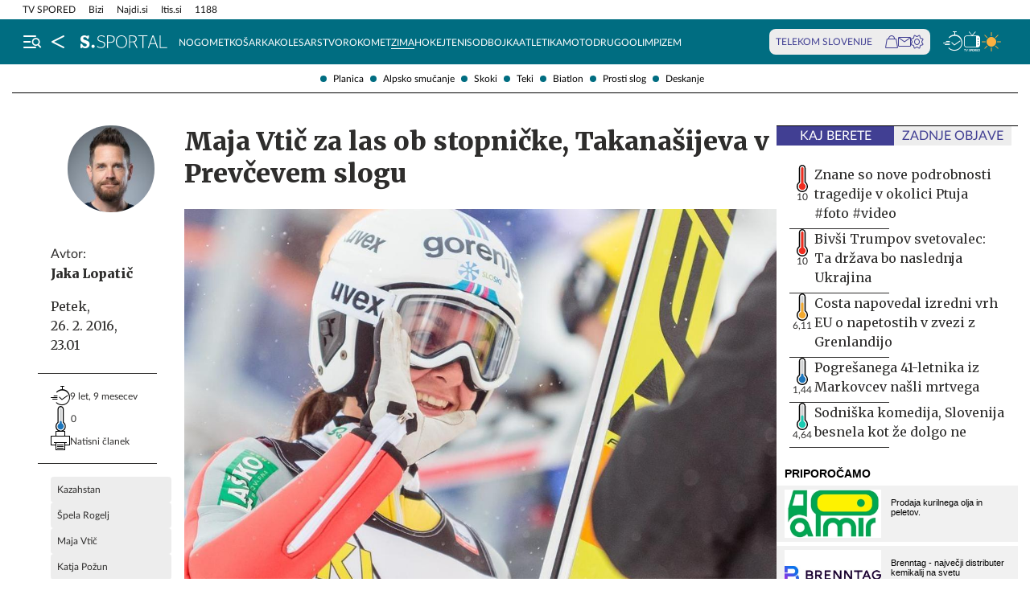

--- FILE ---
content_type: text/html; charset=utf-8
request_url: https://siol.net/sportal/zimski-sporti/maja-vtic-za-las-ob-stopnicke-takanasijeva-v-prevcevem-slogu-408144
body_size: 25772
content:









<!DOCTYPE html>
<html lang="sl" class="no-js">
<head>
    


<!-- IPSOS Dotmetrics -->
<script type="text/javascript">
    (function () {
        var dIds = [
            ["/", "1831"],
            ["/avtomoto", "14206"],
            ["/horoskop", "2223"],
            ["/mnenja", "14208"],
            ["/planet-tv", "3295"],
            ["/siol-plus", "14208"],
            ["/novice", "1832"],
            ["/novice/", "2201"],
            ["/novice/digisvet", "14207"],
            ["/novice/posel-danes", "3178"],
            ["/novice/slovenija", "2196"],
            ["/novice/svet", "2197"],
            ["/novice/crna-kronika", "2198"],
            ["/sportal", "1833"],
            ["/sportal/", "2216"],
            ["/sportal/kolesarstvo", "2207"],
            ["/sportal/kosarka", "2203"],
            ["/sportal/nogomet", "2202"],
            ["/sportal/odbojka", "2206"],
            ["/sportal/zimski-sporti", "2210"],
            ["/trendi", "1834"],
            ["/trendi/", "2232"],
            ["/trendi/dom", "2219"],
            ["/trendi/glasba", "14209"],
            ["/trendi/glasba-in-film", "14209"],
            ["/trendi/film", "14209"],
            ["/trendi/kultura", "2227"],
            ["/trendi/kulinarika", "2218"],
            ["/trendi/slavni", "14210"],
            ["/trendi/svet-znanih", "14210"],
            ["/trendi/moda-in-lepota", "2221"],
            ["/trendi/odkrivaj-slovenijo", "2220"],
            ["/trendi/nepozabna-dozivetja", "2220"],
            ["/trendi/potovanja", "2220"],
            ["/trendi/zdravo-zivljenje", "2217"],
        ];

        var dotmetricsId = "4506";
        var wlp = window.location.pathname;

        if (wlp == dIds[0][0]) {
            dotmetricsId = dIds[0][1];
        } else {
            for (var i = 1; i < dIds.length; i++) {
                if (wlp.lastIndexOf(dIds[i][0]) == 0) {
                    dotmetricsId = dIds[i][1];
                }
            }
        }

        var d = document,
            h = d.getElementsByTagName("head")[0],
            s = d.createElement("script");

        s.type = "text/javascript";
        s.async = true;

        s.src = document.location.protocol + "//script.dotmetrics.net/door.js?id=" + dotmetricsId;

        h.appendChild(s);
    })();
</script>


<meta charset="utf-8">
<meta http-equiv="X-UA-Compatible" content="IE=edge,chrome=1">
<meta content="width=device-width, initial-scale=1.0, maximum-scale=4.0, minimum-scale=1.0, user-scalable=1" name="viewport">
<meta property="fb:pages" content="325510355503">

<link rel="preconnect" href="https://fonts.googleapis.com">
<link rel="preconnect" href="https://fonts.gstatic.com" crossorigin>
<link rel="preconnect" href="https://code.jquery.com">
<link href="https://fonts.googleapis.com/css2?family=Merriweather:ital,wght@0,400;0,900;1,400;1,900&display=swap" rel="stylesheet">



<link rel="apple-touch-icon" sizes="57x57" href="/static/redesign/images/favicons/apple-icon-57x57.png">
<link rel="apple-touch-icon" sizes="60x60" href="/static/redesign/images/favicons/apple-icon-60x60.png">
<link rel="apple-touch-icon" sizes="72x72" href="/static/redesign/images/favicons/apple-icon-72x72.png">
<link rel="apple-touch-icon" sizes="76x76" href="/static/redesign/images/favicons/apple-icon-76x76.png">
<link rel="apple-touch-icon" sizes="114x114" href="/static/redesign/images/favicons/apple-icon-114x114.png">
<link rel="apple-touch-icon" sizes="120x120" href="/static/redesign/images/favicons/apple-icon-120x120.png">
<link rel="apple-touch-icon" sizes="144x144" href="/static/redesign/images/favicons/apple-icon-144x144.png">
<link rel="apple-touch-icon" sizes="152x152" href="/static/redesign/images/favicons/apple-icon-152x152.png">
<link rel="apple-touch-icon" sizes="180x180" href="/static/redesign/images/favicons/apple-icon-180x180.png">
<link rel="icon" type="image/png" sizes="192x192" href="/static/redesign/images/favicons/android-icon-192x192.png">
<link rel="icon" type="image/png" sizes="32x32" href="/static/redesign/images/favicons/favicon-32x32.png">
<link rel="icon" type="image/png" sizes="96x96" href="/static/redesign/images/favicons/favicon-96x96.png">
<link rel="icon" type="image/png" sizes="16x16" href="/static/redesign/images/favicons/favicon-16x16.png">
<link rel="manifest" href="/static/redesign/images/favicons/manifest.json">
<meta name="msapplication-TileColor" content="#ffffff">
<meta name="msapplication-TileImage" content="/static/redesign/images/favicons/ms-icon-144x144.png">
<meta name="theme-color" content="#ffffff">



    
    
        <script>
    (function(u,p,s,c,r){u[r]=u[r]||function(p){(u[r].q=u[r].q||[]).push(p)},u[r].ls=1*new Date();
    var a=p.createElement(s),m=p.getElementsByTagName(s)[0];a.async=1;a.src=c;m.parentNode.insertBefore(a,m)
    })(window,document,'script','//files.upscore.com/async/upScore.js','upScore');

    upScore({config:{ domain: 'siol.net',                    
                      article: 'article__content_wrap',          
                      track_positions: false},                

             data: { section: 'zimski-sporti,sportal,homepage',                  
                     object_id: '408144',               
                     taxonomy: 'zimski-sporti,sportal,homepage',                
                     pubdate: '2016-02-26T23:01:31+01:00',       
                     author: 'Jaka Lopatič',                  
                     object_type: 'article',                  
                     custom_sponsored: 0                      
                   }});
    </script>

    


    <title>Maja Vtič za las ob stopničke, Takanašijeva v Prevčevem slogu - siol.net</title>

    
    
        <meta name="keywords" content="Kazahstan, Almati, Špela Rogelj, Maja Vtič, Katja Požun, Eva Logar, Urša Bogataj">
        <meta name="description" content="V kazahstanskem Almatiju je na manjši skakalnici še 13. v sezoni zmagala Sara Takanaši, ki je s 103 metri postavil ženski rekord. Najboljša Slovenka Maja Vtič …">
        

        <link rel="canonical" href="https://siol.net/sportal/zimski-sporti/maja-vtic-za-las-ob-stopnicke-takanasijeva-v-prevcevem-slogu-408144" />

        
        
            <meta name="robots" content="max-image-preview:large">

        
        
    

    <meta name="twitter:card" content="summary">
    <meta name="twitter:url" content="https://siol.net/sportal/zimski-sporti/maja-vtic-za-las-ob-stopnicke-takanasijeva-v-prevcevem-slogu-408144">
    <meta name="twitter:title" content="Maja Vtič za las ob stopničke, Takanašijeva v Prevčevem slogu">
    <meta name="twitter:description" content="V kazahstanskem Almatiju je na manjši skakalnici še 13. v sezoni zmagala Sara Takanaši, ki je s 103 metri postavil ženski rekord. Najboljša Slovenka Maja Vtič je končala na četrtem mestu.">
    <meta name="twitter:image" content="https://siol.net/media/img/41/61/b902c24c329f509ae33b.jpeg">

    <meta property="fb:app_id" content="199327623815850">
    <meta property="og:title" content="Maja Vtič za las ob stopničke, Takanašijeva v Prevčevem slogu">
    <meta property="og:type" content="article">
    <meta property="og:url" content="https://siol.net/sportal/zimski-sporti/maja-vtic-za-las-ob-stopnicke-takanasijeva-v-prevcevem-slogu-408144">
    <meta property="og:description" content="V kazahstanskem Almatiju je na manjši skakalnici še 13. v sezoni zmagala Sara Takanaši, ki je s 103 metri postavil ženski rekord. Najboljša Slovenka Maja Vtič je končala na četrtem mestu.">
    <meta property="og:image" content="https://siol.net/media/img/63/88/14654adb2a1543be65dc.jpeg" />

    <meta itemprop="name" content="Maja Vtič za las ob stopničke, Takanašijeva v Prevčevem slogu">
    <meta itemprop="description" content="V kazahstanskem Almatiju je na manjši skakalnici še 13. v sezoni zmagala Sara Takanaši, ki je s 103 metri postavil ženski rekord. Najboljša Slovenka Maja Vtič je končala na četrtem mestu.">
    
    <meta itemprop="datePublished" content="2016-02-26">
    <meta itemprop="image" content="https://siol.net/media/img/65/f2/284e53e51e0729894d30.jpeg">


    

    
<!-- Facebook Pixel Code -->
<script type="didomi/javascript" data-vendor="didomi:facebook">
    !function(f,b,e,v,n,t,s)
    {if(f.fbq)return;n=f.fbq=function()
    {n.callMethod? n.callMethod.apply(n,arguments):n.queue.push(arguments)};
    if(!f._fbq)f._fbq=n;n.push=n;n.loaded=!0;n.version='2.0';
    n.queue=[];t=b.createElement(e);t.async=!0;
    t.src=v;s=b.getElementsByTagName(e)[0];
    s.parentNode.insertBefore(t,s)}(window, document,'script',
    'https://connect.facebook.net/en_US/fbevents.js');
    fbq('init', '101984190133976');
    fbq('track', 'PageView');
</script>
<!-- End Facebook Pixel Code -->



    <script type="didomi/javascript" id="smarttag_script" src="//tag.aticdn.net/569027/smarttag.js" data-vendor="c:at-internet"></script>
    
    
    
        <script type="didomi/javascript" data-vendor="c:at-internet">
try {
    document.querySelector('#smarttag_script').onload = () => {
        var tag = new ATInternet.Tracker.Tag();
        var ref = encodeURIComponent(document.referrer);

        var utmc = '', utms = '', utmm = '', appparam = 'web', dls = document.location.search.substring(1).split("&");
        for(i=0;i<dls.length;i++) {
            var dls_arg = dls[i].split("=");
            switch(dls_arg[0].toLowerCase()) {
                case "utm_campaign":
                    utmc = encodeURIComponent(dls_arg[1]);
                    break;
                case "utm_source":
                    utms = encodeURIComponent(dls_arg[1]);
                    break;
                case "utm_medium":
                    utmm = encodeURIComponent(dls_arg[1]);
                    break;
                case "app":
                    appparam = encodeURIComponent(dls_arg[1]);
                    break;
            }
        }

        tag.page.set({
            name: encodeURIComponent('Article\u002DMaja_Vtič_za_las_ob_stopničke,_Takanašijeva_v_Prevčevem_slogu\u002D408144'),
            level2: encodeURIComponent('3')
        });

        tag.dynamicLabel.set({
            pageId: '408144',
            chapter1: encodeURIComponent('zimski\u002Dsporti'),
            chapter2: encodeURIComponent('skoki'),
            chapter3: encodeURIComponent(''),
            update: '201604221357'
        });

        tag.customVars.set({
            site: {
            
                
                    1: encodeURIComponent('sportal'),
                
            
                
                    5: encodeURIComponent('Article\u002DMaja_Vtič_za_las_ob_stopničke,_Takanašijeva_v_Prevčevem_slogu\u002D408144'),
                
            
                
                    6: encodeURIComponent('408144'),
                
            
                
                    7: encodeURIComponent('|325|'),
                
            
                
                    9: encodeURIComponent('Article'),
                
            
                
                    11: encodeURIComponent('0'),
                
            
                
                    18: encodeURIComponent('0'),
                
            
                
                    17: encodeURIComponent('0'),
                
            
                
                    10: encodeURIComponent('2016\u002D02\u002D26T23:01:31'),
                
            
                
                    12: utmc,
                
            
                
                    13: utms,
                
            
                
                    14: utmm,
                
            
                
                    2: encodeURIComponent('zimski\u002Dsporti'),
                
            
                
                    3: encodeURIComponent('skoki'),
                
            
                
                    8: encodeURIComponent('https://siol.net/sportal/zimski\u002Dsporti/maja\u002Dvtic\u002Dza\u002Dlas\u002Dob\u002Dstopnicke\u002Dtakanasijeva\u002Dv\u002Dprevcevem\u002Dslogu\u002D408144'),
                
            
                
                    15: encodeURIComponent('Kazahstan\u003BAlmati\u003BŠpela_Rogelj\u003BMaja_Vtič\u003BKatja_Požun\u003BEva_Logar\u003BUrša_Bogataj'),
                
            
                19: appparam,
                20: ref
            }
        });

        tag.dispatch();
    }
} catch (e) {
    if (e instanceof ReferenceError) {
        console.warn("'ATInternet' variable is not defined, thus tracking tag for ATinternet is not set!")
    }
}
</script>

    


    
        <script type="text/javascript">window.gdprAppliesGlobally=false;(function(){function n(e){if(!window.frames[e]){if(document.body&&document.body.firstChild){var t=document.body;var r=document.createElement("iframe");r.style.display="none";r.name=e;r.title=e;t.insertBefore(r,t.firstChild)}else{setTimeout(function(){n(e)},5)}}}function e(r,a,o,c,s){function e(e,t,r,n){if(typeof r!=="function"){return}if(!window[a]){window[a]=[]}var i=false;if(s){i=s(e,n,r)}if(!i){window[a].push({command:e,version:t,callback:r,parameter:n})}}e.stub=true;e.stubVersion=2;function t(n){if(!window[r]||window[r].stub!==true){return}if(!n.data){return}var i=typeof n.data==="string";var e;try{e=i?JSON.parse(n.data):n.data}catch(t){return}if(e[o]){var a=e[o];window[r](a.command,a.version,function(e,t){var r={};r[c]={returnValue:e,success:t,callId:a.callId};n.source.postMessage(i?JSON.stringify(r):r,"*")},a.parameter)}}if(typeof window[r]!=="function"){window[r]=e;if(window.addEventListener){window.addEventListener("message",t,false)}else{window.attachEvent("onmessage",t)}}}e("__tcfapi","__tcfapiBuffer","__tcfapiCall","__tcfapiReturn");n("__tcfapiLocator");(function(e,t){var r=document.createElement("link");r.rel="preconnect";r.as="script";var n=document.createElement("link");n.rel="dns-prefetch";n.as="script";var i=document.createElement("link");i.rel="preload";i.as="script";var a=document.createElement("script");a.id="spcloader";a.type="text/javascript";a["async"]=true;a.charset="utf-8";var o="https://sdk.privacy-center.org/"+e+"/loader.js?target_type=notice&target="+t;if(window.didomiConfig&&window.didomiConfig.user){var c=window.didomiConfig.user;var s=c.country;var d=c.region;if(s){o=o+"&country="+s;if(d){o=o+"&region="+d}}}r.href="https://sdk.privacy-center.org/";n.href="https://sdk.privacy-center.org/";i.href=o;a.src=o;var f=document.getElementsByTagName("script")[0];f.parentNode.insertBefore(r,f);f.parentNode.insertBefore(n,f);f.parentNode.insertBefore(i,f);f.parentNode.insertBefore(a,f)})("ec8d3ff2-59ed-427c-b245-d5ba0ea6db1f","9t8XakA6")})();</script>

    

    
        
            




<link rel="stylesheet" href="/static/redesign/build/main.css?bust=20251229">

            
    
    
        




<link rel="stylesheet" href="/static/redesign/build/swiper.css?bust=20251229">

    
        




<link rel="stylesheet" href="/static/redesign/build/article.css?bust=20251229">

    

        
    

    
    

    


    
    

    


    
    
    
        

        
            
        

        



    


<script>
    var pageData = {
        'category': 'Sportal, Zimski športi',
        'url': document.location.href.replace(window.location.origin + '/', ''),
        'articleId': '408144',
        'keywords': 'Kazahstan, Almati, Špela Rogelj, Maja Vtič, Katja Požun, Eva Logar, Urša Bogataj',
        'type': 'article',
        'ww': window.innerWidth
    };
    window.dataLayer = window.dataLayer || [];
    window.dataLayer.push(pageData);
</script>

    

    
        
        <script src="/proxy/static/gam-helper.js"></script>
        <script type="didomi/javascript" id="ocm_script" src="//cdn.orangeclickmedia.com/tech/siol.net/ocm.js" async="async" data-vendor="iab:1148"></script>
    

    <!-- Google Tag Manager -->
    <script>(function(w,d,s,l,i){w[l]=w[l]||[];w[l].push(
        {'gtm.start': new Date().getTime(),event:'gtm.js'}
        );var f=d.getElementsByTagName(s)[0],
        j=d.createElement(s),dl=l!='dataLayer'?'&l='+l:'';j.async=true;j.src=
        '//www.googletagmanager.com/gtm.js?id='+i+dl;f.parentNode.insertBefore(j,f);
    })(window,document,'script','dataLayer','GTM-WPS3GS');</script>
    <!-- End Google Tag Manager -->

    
        
        
    

    
    
    

    
<!-- Schema.org - Organization -->
<script type="application/ld+json">
    {
        "@context": "https://schema.org",
        "@type": "NewsMediaOrganization",
        "name": "Siol.net",
        "url": "https://siol.net/",
        "logo": {
            "@type": "ImageObject",
            "url": "/static/redesign/images/logo/siol-logo-whitebg-300x94.png",
            "width": 300,
            "height": 94
        },
        "contactPoint": {
            "@type": "ContactPoint",
            "contactType": "Uredništvo Siol.net",
            "telephone": "[+386 1 473 00 10]",
            "email": "novice.siol@tsmedia.si"
        },
        "sameAs": [
            "https://www.facebook.com/SiOL.net.Novice",
            "https://x.com/siolnews",
            "https://www.instagram.com/siol.net_novice/",
            "https://sl.wikipedia.org/wiki/Siol.net"
        ]
    }
</script>

     <!-- Schema.org - WebPage -->
    <script type="application/ld+json">
        {
            "@context": "https://schema.org/",
            "@type": "WebPage",
            "name": "Maja Vtič za las ob stopničke, Takanašijeva v Prevčevem slogu",
            "description": "V kazahstanskem Almatiju je na manjši skakalnici še 13. v sezoni zmagala Sara Takanaši, ki je s 103 metri postavil ženski rekord. Najboljša Slovenka Maja Vtič je končala na četrtem mestu.",
            "url": "https://siol.net/sportal/zimski-sporti/maja-vtic-za-las-ob-stopnicke-takanasijeva-v-prevcevem-slogu-408144",
            "isPartOf": {
                "@context": "http://schema.org",
                "@type": "WebSite",
                "name": "Siol.net",
                "url" : "https://siol.net/"
            }
        }
    </script>

    <!-- Schema.org - BreadcrumbList -->
<script type="application/ld+json">
    {
        "@context": "https://schema.org",
        "@type": "BreadcrumbList",
        "name": "Maja Vtič za las ob stopničke, Takanašijeva v Prevčevem slogu",
        "description": "V kazahstanskem Almatiju je na manjši skakalnici še 13. v sezoni zmagala Sara Takanaši, ki je s 103 metri postavil ženski rekord. Najboljša Slovenka Maja Vtič je končala na četrtem mestu.",
        "url": "https://siol.net/sportal/zimski-sporti/maja-vtic-za-las-ob-stopnicke-takanasijeva-v-prevcevem-slogu-408144",
        "itemListElement": [
            {
                "@type": "ListItem",
                "position": 1,
                "item": {
                    "@id": "https://siol.net/",
                    "name": "Siol.net"
                }
            }
        
            
                ,{
                    "@type": "ListItem",
                    "position": 2,
                    "item": {
                        "@id": "https://siol.net/sportal",
                        "name": "Sportal"
                    }
                }
            
            ,{
                "@type": "ListItem",
                "position": 3,
                "item": {
                    "@id": "https://siol.net/sportal/zimski-sporti",
                    "name": "Zimski športi"
                }
            }
        
        
            ,{
                "@type": "ListItem",
                "position": 4,
                "item": {
                    "@id": "https://siol.net/sportal/zimski-sporti/maja-vtic-za-las-ob-stopnicke-takanasijeva-v-prevcevem-slogu-408144",
                    "name": "Maja Vtič za las ob stopničke, Takanašijeva v Prevčevem slogu"
                }
            }
        
        ]
    }
</script>


    
    <!-- Schema.org - NewsArticle -->
    <script type="application/ld+json">
    {
        "@context": "https://schema.org",
        "@type": "NewsArticle",
        "headline": "Maja Vtič za las ob stopničke, Takanašijeva v Prevčevem slogu",
        "datePublished": "2016-02-26T23:01:31+01:00",
        "dateModified": "2016-04-22T13:57:56.421479+02:00",
        "description": "V kazahstanskem Almatiju je na manjši skakalnici še 13. v sezoni zmagala Sara Takanaši, ki je s 103 metri postavil ženski rekord. Najboljša Slovenka Maja Vtič je končala na četrtem mestu.",
        "url": "https://siol.net/sportal/zimski-sporti/maja-vtic-za-las-ob-stopnicke-takanasijeva-v-prevcevem-slogu-408144",
        "keywords": ["Kazahstan", "Almati", "\u0160pela Rogelj", "Maja Vti\u010d", "Katja Po\u017eun", "Eva Logar", "Ur\u0161a Bogataj"],
        "articleSection": "Zimski športi",
        "inLanguage": "sl",
        "image": [
            {
                "@type": "ImageObject",
                "url": "https://siol.net/media/img/9f/25/d7932ccea4e3844f2269.jpeg",
                "width": 1280,
                "height": 720
            },
            {
                "@type": "ImageObject",
                "url": "https://siol.net/media/img/fb/a8/76cbea1a2ee13d5dd728.jpeg",
                "width": 1024,
                "height": 768
            },
            {
                "@type": "ImageObject",
                "url": "https://siol.net/media/img/4f/a9/8e677ee2f8ba2305dd31.jpeg",
                "width": 600,
                "height": 600
            }
        ],
        "author": [
            {
                "@type": "Person",
                "name": "Jaka Lopatič",
                "url": "/avtorji/jaka-lopatic-325/"
            }
        ]
        
    }
</script>



</head>
<body class="transitions-disabled article sportal sportal neo zimski-sporti  " data-article-short-url="maja-vtic-za-las-ob-stopnicke-takanasijeva-v-prevcevem-slogu-408144">

    <input type="hidden" name="csrfmiddlewaretoken" value="6DhieAjigK8KVGAdSRrPpOi7U5PX88OnzmKG4gJFXpgIwr5d6nSdolTooF1kWGAA">

    
    
        


    <div class="subnav js_subnav">
        <div class="subnav__content_wrap">
            <ul class="subnav__list">
                
                    <li class="subnav__list_item">
                        <a href="/kljucne-besede/planica-905/articles" class="subnav__item_link">Planica</a>
                    </li>
                
                    <li class="subnav__list_item">
                        <a href="/sportal/zimski-sporti/alpsko-smucanje" class="subnav__item_link">Alpsko smučanje</a>
                    </li>
                
                    <li class="subnav__list_item">
                        <a href="/sportal/zimski-sporti/skoki" class="subnav__item_link">Skoki</a>
                    </li>
                
                    <li class="subnav__list_item">
                        <a href="/sportal/zimski-sporti/teki" class="subnav__item_link">Teki</a>
                    </li>
                
                    <li class="subnav__list_item">
                        <a href="/sportal/zimski-sporti/biatlon" class="subnav__item_link">Biatlon</a>
                    </li>
                
                    <li class="subnav__list_item">
                        <a href="/sportal/zimski-sporti/prosti-slog" class="subnav__item_link">Prosti slog</a>
                    </li>
                
                    <li class="subnav__list_item">
                        <a href="/sportal/zimski-sporti/deskanje" class="subnav__item_link">Deskanje</a>
                    </li>
                
            </ul>
        </div>
        <button class="subnav__toc_toggle_button is-hidden js_articleTocToggleButton">
            <div></div>
            <span>Pregled vsebine</span>
        </button>
    </div>



    


    
    






    


<div class="top_bar js_topBar">

  <div class="top_bar__content_wrap">

    <button class="top_bar__telekom_toggle_button js_telekomSlovenijeToggleButton">
      Telekom Slovenije
    </button>

    
    <ul class="top_bar__list">
      
      <li class="top_bar__list_item">
        <a href="https://tv-spored.siol.net" class="top_bar__item_link ">
            TV SPORED
        </a>
      </li>
      
      <li class="top_bar__list_item">
        <a href="https://www.bizi.si/?utm_campaign=internal&amp;utm_source=siol&amp;utm_medium=nav-header" class="top_bar__item_link ">
            Bizi
        </a>
      </li>
      
      <li class="top_bar__list_item">
        <a href="https://www.najdi.si/?utm_campaign=internal&amp;utm_source=siol&amp;utm_medium=nav-header" class="top_bar__item_link ">
            Najdi.si
        </a>
      </li>
      
      <li class="top_bar__list_item">
        <a href="https://www.itis.si/?utm_campaign=internal&amp;utm_source=siol&amp;utm_medium=nav-header" class="top_bar__item_link ">
            Itis.si
        </a>
      </li>
      
      <li class="top_bar__list_item">
        <a href="https://www.1188.si/?utm_campaign=internal&amp;utm_source=siol&amp;utm_medium=nav-header" class="top_bar__item_link ">
            1188
        </a>
      </li>
      
    </ul>
    

  </div>

  <div class="top_bar__telekom_menu_wrap js_telekomMenuWrap">
    




    <div class="telekom_menu_mobile">

        <div class="telekom_menu_mobile__links_wrap">

            
            <a class="telekom_menu_mobile__link" href="https://neo.io/?utm_source=siolnet&amp;utm_medium=text&amp;utm_campaign=neo&amp;utm_id=29112023_internal&amp;utm_term=ekskluziva&amp;utm_content=zgoraj" target="_blank">
                Spletna TV neo.io
            </a>
            
            <a class="telekom_menu_mobile__link" href="https://www.telekom.si/neo?utm_source=siolnet&amp;utm_medium=text&amp;utm_campaign=neo&amp;utm_id=29112023_internal&amp;utm_term=ekskluziva&amp;utm_content=zgoraj" target="_blank">
                NEO
            </a>
            
            <a class="telekom_menu_mobile__link" href="https://www.telekom.si/mobilno?utm_source=siolnet&amp;utm_medium=text&amp;utm_campaign=mobilni_paketi&amp;utm_id=29112023_internal&amp;utm_term=ekskluziva&amp;utm_content=zgoraj" target="_blank">
                Mobilni paketi
            </a>
            
            <a class="telekom_menu_mobile__link" href="https://www.telekom.si/internet?utm_source=siolnet&amp;utm_medium=text&amp;utm_campaign=internet&amp;utm_id=29112023_internal&amp;utm_term=ekskluziva&amp;utm_content=zgoraj" target="_blank">
                Internet
            </a>
            
            <a class="telekom_menu_mobile__link" href="https://www.telekom.si/program-zvestobe?utm_source=siolnet&amp;utm_medium=text&amp;utm_campaign=program_zvestobe&amp;utm_id=29112023_internal&amp;utm_term=ekskluziva&amp;utm_content=zgoraj" target="_blank">
                Program zvestobe
            </a>
            
            <a class="telekom_menu_mobile__link" href="https://www.telekom.si/e-trgovina?utm_source=siolnet&amp;utm_medium=text&amp;utm_campaign=etrgovina&amp;utm_id=29112023_internal&amp;utm_term=ekskluziva&amp;utm_content=zgoraj" target="_blank">
                E-trgovina
            </a>
            
            <a class="telekom_menu_mobile__link" href="https://moj.telekom.si/?utm_source=siolnet&amp;utm_medium=text&amp;utm_campaign=moj_telekom&amp;utm_id=29112023_internal&amp;utm_term=ekskluziva&amp;utm_content=zgoraj" target="_blank">
                Moj Telekom
            </a>
            
            <a class="telekom_menu_mobile__link" href="https://www.telekom.si/mala-podjetja?utm_source=siolnet&amp;utm_medium=text&amp;utm_campaign=poslovni_mala_podjetja&amp;utm_id=29112023_internal&amp;utm_term=ekskluziva&amp;utm_content=zgoraj" target="_blank">
                Mala podjetja
            </a>
            
            <a class="telekom_menu_mobile__link" href="https://www.telekom.si/velika-podjetja?utm_source=siolnet&amp;utm_medium=text&amp;utm_campaign=poslovni_velika_podjetja&amp;utm_id=29112023_internal&amp;utm_term=ekskluziva&amp;utm_content=zgoraj" target="_blank">
                Velika podjetja
            </a>
            
            <a class="telekom_menu_mobile__link" href="https://www.telekom.si/e-oskrba?utm_source=siolnet&amp;utm_medium=text&amp;utm_campaign=e_oskrba&amp;utm_id=29112023_internal&amp;utm_term=ekskluziva&amp;utm_content=zgoraj" target="_blank">
                E-oskrba
            </a>
            
            <a class="telekom_menu_mobile__link" href="https://prijava.siol.net/posta?utm_source=siolnet&amp;utm_medium=text&amp;utm_campaign=spletna_posta&amp;utm_id=29112023_internal&amp;utm_term=ekskluziva&amp;utm_content=zgoraj" target="_blank">
                Spletna pošta
            </a>
            
            <a class="telekom_menu_mobile__link" href="https://www.telekom.si/pomoc?utm_source=siolnet&amp;utm_medium=text&amp;utm_campaign=pomoc&amp;utm_id=29112023_internal&amp;utm_term=ekskluziva&amp;utm_content=zgoraj" target="_blank">
                Pomoč
            </a>
            
            <a class="telekom_menu_mobile__link" href="https://www.telekom.si/info-in-obvestila?utm_source=siolnet&amp;utm_medium=text&amp;utm_campaign=info_in_obvestila&amp;utm_id=29112023_internal&amp;utm_term=ekskluziva&amp;utm_content=zgoraj" target="_blank">
                Info in obvestila
            </a>
            
            <a class="telekom_menu_mobile__link" href="https://www.telekom.si/tehnik?utm_source=siolnet&amp;utm_medium=text&amp;utm_campaign=tehnik&amp;utm_id=29112023_internal&amp;utm_term=ekskluziva&amp;utm_content=zgoraj" target="_blank">
                Tehnik
            </a>
            
            <a class="telekom_menu_mobile__link" href="https://www.telekom.si/e-novice?utm_source=siolnet&amp;utm_medium=text&amp;utm_campaign=enovice&amp;utm_id=29112023_internal&amp;utm_term=ekskluziva&amp;utm_content=zgoraj" target="_blank">
                Želite prejemati e-novice?
            </a>
            

        </div>

        <div class="telekom_menu_mobile__card_wrap">
            

    

<article class="card card--telekom cf">
    <a href="https://www.telekom.si/uzivajmo-pametno?utm_source=siolnet&amp;utm_medium=banner&amp;utm_campaign=uzivajmo_pametno_podkast_25&amp;utm_id=07102025_internal&amp;utm_content=380x247#podkasti" class="card__link" target="_blank">
        

        <figure class="card__figure">
            <img alt="Uživajmo pametno" src="/media/img/10/37/b36b1c551a9dfc78d0ab.jpeg" class="card__img">
        </figure>

        <p class="card__title">
            Uživajmo pametno
        </p>
    </a>
</article>

        </div>

        <a href="https://www.telekom.si/zasebni-uporabniki/?utm_source=siolnet&utm_medium=logo&utm_campaign=telekom&utm_term=ekskluziva&utm_content=zavihek" target="_blank" class="telekom_menu_mobile__logo_link">
            <img src="/static/redesign/images/logo/telekom_slovenije.svg" alt="Telekom Slovenije" class="telekom_menu_mobile__logo">
        </a>

    </div>


  </div>

</div>






<header class="header header--sportal js_header">
    <div class="header__content_wrap">
        <a role="button" class="header__menu_toggle js_sideNavToggleBtn">
            <i class="icon icon-burger-search-white"></i>
        </a>
        
    
        <a href="/" class="header__icon header__icon--back_to_home">
    <div class="header__icon_tooltip">
        <p>Nazaj na Siol.net</p>
    </div>
    <i class="icon icon-home"></i>
</a>

        <a href="/sportal" class="header__logo">
            <img src="/static/redesign/images/logo/sportal.svg" alt="Siol.net Sportal logo">
        </a>
    


        
    
        
            
                


    <ul class="header__desktop_nav">
        
        <li class="header__nav_item sportal">
            <a href="/sportal/nogomet" class="header__item_link">
                Nogomet
            </a>
        </li>
        
        <li class="header__nav_item sportal">
            <a href="/sportal/kosarka" class="header__item_link">
                Košarka
            </a>
        </li>
        
        <li class="header__nav_item sportal">
            <a href="/sportal/kolesarstvo" class="header__item_link">
                Kolesarstvo
            </a>
        </li>
        
        <li class="header__nav_item sportal">
            <a href="/sportal/rokomet" class="header__item_link">
                Rokomet
            </a>
        </li>
        
        <li class="header__nav_item sportal">
            <a href="/sportal/zimski-sporti" class="header__item_link is-active">
                Zima
            </a>
        </li>
        
        <li class="header__nav_item sportal">
            <a href="/sportal/hokej" class="header__item_link">
                Hokej
            </a>
        </li>
        
        <li class="header__nav_item sportal">
            <a href="/sportal/tenis" class="header__item_link">
                Tenis
            </a>
        </li>
        
        <li class="header__nav_item ">
            <a href="/sportal/odbojka" class="header__item_link">
                Odbojka
            </a>
        </li>
        
        <li class="header__nav_item sportal">
            <a href="/sportal/atletika" class="header__item_link">
                Atletika
            </a>
        </li>
        
        <li class="header__nav_item sportal">
            <a href="/sportal/avtomotosport" class="header__item_link">
                Moto
            </a>
        </li>
        
        <li class="header__nav_item sportal">
            <a href="/sportal/drugi-sporti" class="header__item_link">
                Drugo
            </a>
        </li>
        
        <li class="header__nav_item ">
            <a href="/sportal/olimpizem" class="header__item_link">
                Olimpizem
            </a>
        </li>
        
    </ul>


            
        
    


        
            

<div class="telekom_bar js_telekomBar">
  <p class="telekom_bar__label">TELEKOM SLOVENIJE</p>

  <div class="telekom_bar__links_wrap">
    
    <a href="https://www.telekom.si/etrgovina?utm_source=siolnet-eksnet&amp;utm_medium=zav-nav-ikona-etrgovina&amp;utm_term=naslovnica&amp;utm_campaign=zav-nav-ikona-etrgovina" class="telekom_bar__link">
      <i class="icon icon-basket"></i>
    </a>
  
    <a href="https://prijava.siol.net/posta/?utm_source=siolnet-eksnet&amp;utm_medium=zav-nav-ikona-posta&amp;utm_term=naslovnica&amp;utm_campaign=zav-nav-ikona-posta" class="telekom_bar__link">
      <i class="icon icon-email-outline"></i>
    </a>
  
    <a href="https://moj.telekom.si/sl/Profile/Login?utm_source=siolnet-eksnet&amp;utm_medium=zav-nav-ikona-mt&amp;utm_term=naslovnica&amp;utm_campaign=zav-nav-ikona-mt" class="telekom_bar__link">
      <i class="icon icon-cog"></i>
    </a>
  
  </div>
</div>

        

        <div class="header__icons_wrap">
            <a href="/pregled-dneva" class="header__icon">
                <div class="header__icon_tooltip">
                    <p>Pregled dneva</p>
                </div>
                <i class="icon icon-timeline"></i>
            </a>
            <a href="https://tv-spored.siol.net/" class="header__icon" target="_blank">
                <div class="header__icon_tooltip">
                    <p>TV spored</p>
                </div>
                <i class="icon icon-tv-listing"></i>
            </a>
            <a href="https://vreme.siol.net/" class="header__weather_image" target="_blank">
                <div class="header__icon_tooltip">
                    <p>Vreme</p>
                </div>
                <img src="/static/redesign/images/weather.svg" alt="Vreme">
            </a>
        </div>
    </div>
</header>



    
        <!-- /75351959,316183515/siol.net/outofpage -->
<div class="banner banner--outofpage">
    <div id="outofpage" data-ocm-ad></div>
    
        <div id="wallpaper_skin" data-ocm-ad></div>
    
</div>

    

    
        
            




    <div class="telekom_menu_desktop js_telekomDesktopMenu">

        <div class="telekom_menu_desktop__content_wrap">

            <div class="telekom_menu_desktop__links_wrap">

                
                <a class="telekom_menu_desktop__link" href="https://neo.io/?utm_source=siolnet&amp;utm_medium=text&amp;utm_campaign=neo&amp;utm_id=29112023_internal&amp;utm_term=ekskluziva&amp;utm_content=zgoraj" target="_blank">
                    Spletna TV neo.io
                </a>
                
                <a class="telekom_menu_desktop__link" href="https://www.telekom.si/neo?utm_source=siolnet&amp;utm_medium=text&amp;utm_campaign=neo&amp;utm_id=29112023_internal&amp;utm_term=ekskluziva&amp;utm_content=zgoraj" target="_blank">
                    NEO
                </a>
                
                <a class="telekom_menu_desktop__link" href="https://www.telekom.si/mobilno?utm_source=siolnet&amp;utm_medium=text&amp;utm_campaign=mobilni_paketi&amp;utm_id=29112023_internal&amp;utm_term=ekskluziva&amp;utm_content=zgoraj" target="_blank">
                    Mobilni paketi
                </a>
                
                <a class="telekom_menu_desktop__link" href="https://www.telekom.si/internet?utm_source=siolnet&amp;utm_medium=text&amp;utm_campaign=internet&amp;utm_id=29112023_internal&amp;utm_term=ekskluziva&amp;utm_content=zgoraj" target="_blank">
                    Internet
                </a>
                
                <a class="telekom_menu_desktop__link" href="https://www.telekom.si/program-zvestobe?utm_source=siolnet&amp;utm_medium=text&amp;utm_campaign=program_zvestobe&amp;utm_id=29112023_internal&amp;utm_term=ekskluziva&amp;utm_content=zgoraj" target="_blank">
                    Program zvestobe
                </a>
                
                <a class="telekom_menu_desktop__link" href="https://www.telekom.si/e-trgovina?utm_source=siolnet&amp;utm_medium=text&amp;utm_campaign=etrgovina&amp;utm_id=29112023_internal&amp;utm_term=ekskluziva&amp;utm_content=zgoraj" target="_blank">
                    E-trgovina
                </a>
                
                <a class="telekom_menu_desktop__link" href="https://moj.telekom.si/?utm_source=siolnet&amp;utm_medium=text&amp;utm_campaign=moj_telekom&amp;utm_id=29112023_internal&amp;utm_term=ekskluziva&amp;utm_content=zgoraj" target="_blank">
                    Moj Telekom
                </a>
                
                <a class="telekom_menu_desktop__link" href="https://www.telekom.si/mala-podjetja?utm_source=siolnet&amp;utm_medium=text&amp;utm_campaign=poslovni_mala_podjetja&amp;utm_id=29112023_internal&amp;utm_term=ekskluziva&amp;utm_content=zgoraj" target="_blank">
                    Mala podjetja
                </a>
                
                <a class="telekom_menu_desktop__link" href="https://www.telekom.si/velika-podjetja?utm_source=siolnet&amp;utm_medium=text&amp;utm_campaign=poslovni_velika_podjetja&amp;utm_id=29112023_internal&amp;utm_term=ekskluziva&amp;utm_content=zgoraj" target="_blank">
                    Velika podjetja
                </a>
                
                <a class="telekom_menu_desktop__link" href="https://www.telekom.si/e-oskrba?utm_source=siolnet&amp;utm_medium=text&amp;utm_campaign=e_oskrba&amp;utm_id=29112023_internal&amp;utm_term=ekskluziva&amp;utm_content=zgoraj" target="_blank">
                    E-oskrba
                </a>
                
                <a class="telekom_menu_desktop__link" href="https://prijava.siol.net/posta?utm_source=siolnet&amp;utm_medium=text&amp;utm_campaign=spletna_posta&amp;utm_id=29112023_internal&amp;utm_term=ekskluziva&amp;utm_content=zgoraj" target="_blank">
                    Spletna pošta
                </a>
                
                <a class="telekom_menu_desktop__link" href="https://www.telekom.si/pomoc?utm_source=siolnet&amp;utm_medium=text&amp;utm_campaign=pomoc&amp;utm_id=29112023_internal&amp;utm_term=ekskluziva&amp;utm_content=zgoraj" target="_blank">
                    Pomoč
                </a>
                
                <a class="telekom_menu_desktop__link" href="https://www.telekom.si/info-in-obvestila?utm_source=siolnet&amp;utm_medium=text&amp;utm_campaign=info_in_obvestila&amp;utm_id=29112023_internal&amp;utm_term=ekskluziva&amp;utm_content=zgoraj" target="_blank">
                    Info in obvestila
                </a>
                
                <a class="telekom_menu_desktop__link" href="https://www.telekom.si/tehnik?utm_source=siolnet&amp;utm_medium=text&amp;utm_campaign=tehnik&amp;utm_id=29112023_internal&amp;utm_term=ekskluziva&amp;utm_content=zgoraj" target="_blank">
                    Tehnik
                </a>
                
                <a class="telekom_menu_desktop__link" href="https://www.telekom.si/e-novice?utm_source=siolnet&amp;utm_medium=text&amp;utm_campaign=enovice&amp;utm_id=29112023_internal&amp;utm_term=ekskluziva&amp;utm_content=zgoraj" target="_blank">
                    Želite prejemati e-novice?
                </a>
                

            </div>

            <div class="telekom_menu_desktop__card_wrap">
                

    

<article class="card card--telekom cf">
    <a href="https://www.telekom.si/uzivajmo-pametno?utm_source=siolnet&amp;utm_medium=banner&amp;utm_campaign=uzivajmo_pametno_podkast_25&amp;utm_id=07102025_internal&amp;utm_content=380x247#podkasti" class="card__link" target="_blank">
        

        <figure class="card__figure">
            <img alt="Uživajmo pametno" src="/media/img/10/37/b36b1c551a9dfc78d0ab.jpeg" class="card__img">
        </figure>

        <p class="card__title">
            Uživajmo pametno
        </p>
    </a>
</article>

            </div>

            <a href="https://www.telekom.si/zasebni-uporabniki/?utm_source=siolnet&utm_medium=logo&utm_campaign=telekom&utm_term=ekskluziva&utm_content=zavihek" target="_blank" class="telekom_menu_desktop__logo_link">
                <img src="/static/redesign/images/logo/telekom_slovenije.svg" alt="Telekom Slovenije" class="telekom_menu_desktop__logo">
            </a>

        </div>

    </div>


        
    

    
        <div class="side_nav js_sideNav">
            <div class="side_nav__content_wrap">
                <div class="side_nav__top_wrap">
                    <div class="side_nav__top_inner_wrap">
                        <button class="side_nav__close_button js_sideNavToggleBtn">
                            <i class="icon icon-turn-off"></i>
                        </button>
                        <a href="/">
                            <img src="/static/redesign/images/logo/siol_net_blue.svg" alt="Siol.net" class="side_nav__logo">
                        </a>
                    </div>
                    
                </div>
                <form class="side_nav__search_wrap" action="/isci/" method="get">
                    <input type="text" name="query" class="side_nav__search_field" placeholder="Iskanje">
                    <button class="side_nav__search_button">
                        <i class="icon icon-search"></i>
                    </button>
                </form>

                
    
    
        


  
    <ul class="side_nav__specials_list  js_sideNavList">
        
            <li class="side_nav__special_list_item">
                <a href="/kljucne-besede/luka-doncic-12996/articles" class="side_nav__special_item_link  ">
                    Luka Dončić
                </a>
            </li>
        
            <li class="side_nav__special_list_item">
                <a href="/kljucne-besede/energetika-2-0-103743/articles" class="side_nav__special_item_link  ">
                    Energetika 2.0
                </a>
            </li>
        
            <li class="side_nav__special_list_item">
                <a href="/trendi/ona-on" class="side_nav__special_item_link  ">
                    Ona-On.com
                </a>
            </li>
        
            <li class="side_nav__special_list_item">
                <a href="https://dogodki.siol.net/" class="side_nav__special_item_link  ">
                    Dogodki
                </a>
            </li>
        
            <li class="side_nav__special_list_item">
                <a href="/kljucne-besede/nakup-avtomobila-20084/articles" class="side_nav__special_item_link  ">
                    Nakup avtomobila
                </a>
            </li>
        
            <li class="side_nav__special_list_item">
                <a href="/kljucne-besede/pravni-nasvet-60118/articles" class="side_nav__special_item_link  ">
                    Pravni nasvet
                </a>
            </li>
        
    </ul>

    
        <button class="side_nav__specials_toggle_btn show-on-desktop show-on-mobile js_sideNavListToggleBtn">
            <i class="icon icon-plus"></i>
            <i class="icon icon-minus"></i>
        </button>
    


  <div class="side_nav__section_blocks_wrap">
    
    <div class="side_nav__section_block js_sideNavSectionBlock" data-url="novice">
      <div class="side_nav__section_heading_wrap">
        <a href="/novice" class="side_nav__section_link novice">Novice</a>

        
        <button class="side_nav__section_toggle js_sideNavSectionToggle">
          <i class="icon icon-chevron-down"></i>
          <i class="icon icon-chevron-up"></i>
        </button>
        
      </div>
      
      <div class="side_nav__section_list_wrap">
        <ul class="side_nav__subsection_list">

          
          <li class="side_nav__subsection_list_item">
            <a href="/novice/slovenija" class="side_nav__subsection_item_link  ">Slovenija</a>
          </li>
          
          <li class="side_nav__subsection_list_item">
            <a href="/novice/svet" class="side_nav__subsection_item_link  ">Evropa in svet</a>
          </li>
          
          <li class="side_nav__subsection_list_item">
            <a href="/novice/digisvet" class="side_nav__subsection_item_link  ">Digisvet</a>
          </li>
          
          <li class="side_nav__subsection_list_item">
            <a href="/novice/posel-danes" class="side_nav__subsection_item_link  ">Posel danes</a>
          </li>
          
          <li class="side_nav__subsection_list_item">
            <a href="/novice/crna-kronika" class="side_nav__subsection_item_link  ">Kronika</a>
          </li>
          
        </ul>
        
          <ul class="side_nav__section_specials_list  js_sideNavList">
            
            <li class="side_nav__section_specials_item">
              <a href="/kljucne-besede/aktivno-drzavljanstvo-102165/articles" class="side_nav__section_specials_link side_nav__section_specials_link--novice ">
                  Aktivno državljanstvo
              </a>
            </li>
            
            <li class="side_nav__section_specials_item">
              <a href="https://siol.net/novice/zdravje-za-jutri" class="side_nav__section_specials_link side_nav__section_specials_link--novice ">
                  Zdravje za jutri
              </a>
            </li>
            
            <li class="side_nav__section_specials_item">
              <a href="/novice/financni-nasveti" class="side_nav__section_specials_link side_nav__section_specials_link--novice ">
                  Finančni nasveti
              </a>
            </li>
            
          </ul>
          
        
      </div>
      
    </div>
    
    <div class="side_nav__section_block js_sideNavSectionBlock" data-url="sportal">
      <div class="side_nav__section_heading_wrap">
        <a href="/sportal" class="side_nav__section_link sportal">Sportal</a>

        
        <button class="side_nav__section_toggle js_sideNavSectionToggle">
          <i class="icon icon-chevron-down"></i>
          <i class="icon icon-chevron-up"></i>
        </button>
        
      </div>
      
      <div class="side_nav__section_list_wrap">
        <ul class="side_nav__subsection_list">

          
          <li class="side_nav__subsection_list_item">
            <a href="/sportal/nogomet" class="side_nav__subsection_item_link sportal ">Nogomet</a>
          </li>
          
          <li class="side_nav__subsection_list_item">
            <a href="/sportal/kosarka" class="side_nav__subsection_item_link sportal ">Košarka</a>
          </li>
          
          <li class="side_nav__subsection_list_item">
            <a href="/sportal/kolesarstvo" class="side_nav__subsection_item_link sportal ">Kolesarstvo</a>
          </li>
          
          <li class="side_nav__subsection_list_item">
            <a href="/sportal/rokomet" class="side_nav__subsection_item_link sportal ">Rokomet</a>
          </li>
          
          <li class="side_nav__subsection_list_item">
            <a href="/sportal/zimski-sporti" class="side_nav__subsection_item_link sportal is-active">Zima</a>
          </li>
          
          <li class="side_nav__subsection_list_item">
            <a href="/sportal/hokej" class="side_nav__subsection_item_link sportal ">Hokej</a>
          </li>
          
          <li class="side_nav__subsection_list_item">
            <a href="/sportal/tenis" class="side_nav__subsection_item_link sportal ">Tenis</a>
          </li>
          
          <li class="side_nav__subsection_list_item">
            <a href="/sportal/odbojka" class="side_nav__subsection_item_link sportal ">Odbojka</a>
          </li>
          
          <li class="side_nav__subsection_list_item">
            <a href="/sportal/atletika" class="side_nav__subsection_item_link sportal ">Atletika</a>
          </li>
          
          <li class="side_nav__subsection_list_item">
            <a href="/sportal/avtomotosport" class="side_nav__subsection_item_link sportal ">Moto</a>
          </li>
          
          <li class="side_nav__subsection_list_item">
            <a href="/sportal/drugi-sporti" class="side_nav__subsection_item_link sportal ">Drugo</a>
          </li>
          
        </ul>
        
          <ul class="side_nav__section_specials_list  js_sideNavList">
            
            <li class="side_nav__section_specials_item">
              <a href="/kljucne-besede/luka-doncic-12996/articles" class="side_nav__section_specials_link side_nav__section_specials_link--sportal ">
                  Luka Dončić
              </a>
            </li>
            
            <li class="side_nav__section_specials_item">
              <a href="/sportal/nogomet/prva-liga" class="side_nav__section_specials_link side_nav__section_specials_link--sportal ">
                  Prva liga
              </a>
            </li>
            
            <li class="side_nav__section_specials_item">
              <a href="/kljucne-besede/uefa-liga-prvakov-74204/articles" class="side_nav__section_specials_link side_nav__section_specials_link--sportal ">
                  Liga prvakov
              </a>
            </li>
            
            <li class="side_nav__section_specials_item">
              <a href="/kljucne-besede/konferencna-liga-87031/articles" class="side_nav__section_specials_link side_nav__section_specials_link--sportal ">
                  Konferenčna liga
              </a>
            </li>
            
            <li class="side_nav__section_specials_item">
              <a href="/kljucne-besede/sobotni-intervju-11361/articles" class="side_nav__section_specials_link side_nav__section_specials_link--sportal ">
                  Sobotni intervju
              </a>
            </li>
            
            <li class="side_nav__section_specials_item">
              <a href="/kljucne-besede/druga-kariera-75383/articles" class="side_nav__section_specials_link side_nav__section_specials_link--sportal ">
                  Druga kariera
              </a>
            </li>
            
            <li class="side_nav__section_specials_item">
              <a href="/kljucne-besede/prek-meja-104215/articles" class="side_nav__section_specials_link side_nav__section_specials_link--sportal ">
                  Prek meja
              </a>
            </li>
            
            <li class="side_nav__section_specials_item">
              <a href="/sportal/rekreacija" class="side_nav__section_specials_link side_nav__section_specials_link--sportal ">
                  Rekreacija
              </a>
            </li>
            
            <li class="side_nav__section_specials_item">
              <a href="/kljucne-besede/naj-planinska-koca-33309/articles" class="side_nav__section_specials_link side_nav__section_specials_link--sportal ">
                  Naj planinska koča
              </a>
            </li>
            
          </ul>
          
          <button class="side_nav__section_specials_toggle_btn show-on-desktop js_sideNavListToggleBtn">
            <i class="icon icon-plus"></i>
            <i class="icon icon-minus"></i>
          </button>
          
        
      </div>
      
    </div>
    
    <div class="side_nav__section_block js_sideNavSectionBlock" data-url="trendi">
      <div class="side_nav__section_heading_wrap">
        <a href="/trendi" class="side_nav__section_link trendi">Trendi</a>

        
        <button class="side_nav__section_toggle js_sideNavSectionToggle">
          <i class="icon icon-chevron-down"></i>
          <i class="icon icon-chevron-up"></i>
        </button>
        
      </div>
      
      <div class="side_nav__section_list_wrap">
        <ul class="side_nav__subsection_list">

          
          <li class="side_nav__subsection_list_item">
            <a href="/trendi/glasba-in-film" class="side_nav__subsection_item_link trendi ">Glasba in film</a>
          </li>
          
          <li class="side_nav__subsection_list_item">
            <a href="/trendi/zvezde-in-slavni" class="side_nav__subsection_item_link  ">Slavni</a>
          </li>
          
          <li class="side_nav__subsection_list_item">
            <a href="/trendi/moda-in-lepota" class="side_nav__subsection_item_link trendi ">Moda in lepota</a>
          </li>
          
          <li class="side_nav__subsection_list_item">
            <a href="/trendi/zdravo-zivljenje" class="side_nav__subsection_item_link trendi ">Zdravo življenje</a>
          </li>
          
          <li class="side_nav__subsection_list_item">
            <a href="/trendi/kulinarika" class="side_nav__subsection_item_link trendi ">Kulinarika</a>
          </li>
          
          <li class="side_nav__subsection_list_item">
            <a href="/trendi/dom" class="side_nav__subsection_item_link trendi ">Dom</a>
          </li>
          
          <li class="side_nav__subsection_list_item">
            <a href="/trendi/zanimivosti" class="side_nav__subsection_item_link trendi ">Zanimivosti</a>
          </li>
          
        </ul>
        
          <ul class="side_nav__section_specials_list  js_sideNavList">
            
            <li class="side_nav__section_specials_item">
              <a href="/trendi/zdravo-zivljenje/dober-vid" class="side_nav__section_specials_link side_nav__section_specials_link--trendi ">
                  Dober vid
              </a>
            </li>
            
            <li class="side_nav__section_specials_item">
              <a href="/trendi/vedezevanje" class="side_nav__section_specials_link side_nav__section_specials_link--trendi ">
                  Vedeževanje
              </a>
            </li>
            
            <li class="side_nav__section_specials_item">
              <a href="/trendi/ona-on" class="side_nav__section_specials_link side_nav__section_specials_link--trendi ">
                  Ona-On.com
              </a>
            </li>
            
            <li class="side_nav__section_specials_item">
              <a href="/kljucne-besede/nakupovalni-vodnik-106788/articles" class="side_nav__section_specials_link side_nav__section_specials_link--trendi ">
                  Nakupovalni vodnik
              </a>
            </li>
            
            <li class="side_nav__section_specials_item">
              <a href="/kljucne-besede/oblecite-se-kot-104132/articles" class="side_nav__section_specials_link side_nav__section_specials_link--trendi ">
                  Oblecite se kot
              </a>
            </li>
            
            <li class="side_nav__section_specials_item">
              <a href="https://tv-spored.siol.net/" class="side_nav__section_specials_link side_nav__section_specials_link--trendi ">
                  TV-spored
              </a>
            </li>
            
            <li class="side_nav__section_specials_item">
              <a href="/trendi/potovanja" class="side_nav__section_specials_link side_nav__section_specials_link--trendi ">
                  Potovanja
              </a>
            </li>
            
            <li class="side_nav__section_specials_item">
              <a href="/horoskop/dnevni" class="side_nav__section_specials_link side_nav__section_specials_link--trendi ">
                  Horoskop
              </a>
            </li>
            
            <li class="side_nav__section_specials_item">
              <a href="/kljucne-besede/trajnost-19357/articles" class="side_nav__section_specials_link side_nav__section_specials_link--trendi ">
                  Trajnost
              </a>
            </li>
            
          </ul>
          
          <button class="side_nav__section_specials_toggle_btn show-on-desktop js_sideNavListToggleBtn">
            <i class="icon icon-plus"></i>
            <i class="icon icon-minus"></i>
          </button>
          
        
      </div>
      
    </div>
    
    <div class="side_nav__section_block js_sideNavSectionBlock" data-url="avtomoto">
      <div class="side_nav__section_heading_wrap">
        <a href="/avtomoto" class="side_nav__section_link avtomoto">Avtomoto</a>

        
        <button class="side_nav__section_toggle js_sideNavSectionToggle">
          <i class="icon icon-chevron-down"></i>
          <i class="icon icon-chevron-up"></i>
        </button>
        
      </div>
      
      <div class="side_nav__section_list_wrap">
        <ul class="side_nav__subsection_list">

          
          <li class="side_nav__subsection_list_item">
            <a href="/avtomoto/novice" class="side_nav__subsection_item_link avtomoto ">Novice</a>
          </li>
          
          <li class="side_nav__subsection_list_item">
            <a href="/avtomoto/promet" class="side_nav__subsection_item_link avtomoto ">Promet</a>
          </li>
          
          <li class="side_nav__subsection_list_item">
            <a href="/avtomoto/e-avtomoto" class="side_nav__subsection_item_link  ">E-avtomoto</a>
          </li>
          
          <li class="side_nav__subsection_list_item">
            <a href="/avtomoto/testi" class="side_nav__subsection_item_link avtomoto ">Testi</a>
          </li>
          
          <li class="side_nav__subsection_list_item">
            <a href="/avtomoto/prva-voznja" class="side_nav__subsection_item_link avtomoto ">Prva vožnja</a>
          </li>
          
          <li class="side_nav__subsection_list_item">
            <a href="/avtomoto/nasveti" class="side_nav__subsection_item_link avtomoto ">Nasveti</a>
          </li>
          
          <li class="side_nav__subsection_list_item">
            <a href="/avtomoto/tehnika" class="side_nav__subsection_item_link avtomoto ">Tehnika</a>
          </li>
          
          <li class="side_nav__subsection_list_item">
            <a href="/avtomoto/zgodbe" class="side_nav__subsection_item_link avtomoto ">Zgodbe</a>
          </li>
          
        </ul>
        
          <ul class="side_nav__section_specials_list has-bottom-margin js_sideNavList">
            
            <li class="side_nav__section_specials_item">
              <a href="/kljucne-besede/e-mobilnost-66251/articles" class="side_nav__section_specials_link side_nav__section_specials_link--avtomoto ">
                  E-mobilnost
              </a>
            </li>
            
            <li class="side_nav__section_specials_item">
              <a href="/kljucne-besede/nakup-avtomobila-20084/articles" class="side_nav__section_specials_link side_nav__section_specials_link--avtomoto ">
                  Nakup avtomobila
              </a>
            </li>
            
          </ul>
          
        
      </div>
      
    </div>
    
    <div class="side_nav__section_block js_sideNavSectionBlock" data-url="mnenja">
      <div class="side_nav__section_heading_wrap">
        <a href="/mnenja" class="side_nav__section_link ">Mnenja</a>

        
        <button class="side_nav__section_toggle js_sideNavSectionToggle">
          <i class="icon icon-chevron-down"></i>
          <i class="icon icon-chevron-up"></i>
        </button>
        
      </div>
      
      <div class="side_nav__section_list_wrap">
        <ul class="side_nav__subsection_list">

          
          <li class="side_nav__subsection_list_item">
            <a href="/mnenja/kolumne" class="side_nav__subsection_item_link  ">Kolumne</a>
          </li>
          
          <li class="side_nav__subsection_list_item">
            <a href="/mnenja/intervjuji" class="side_nav__subsection_item_link  ">Intervjuji</a>
          </li>
          
        </ul>
        
      </div>
      
    </div>
    
    <div class="side_nav__section_block js_sideNavSectionBlock" data-url="spotkast">
      <div class="side_nav__section_heading_wrap">
        <a href="https://siol.net/kljucne-besede/spotkast-102419/articles" class="side_nav__section_link ">Spotkast</a>

        
      </div>
      
    </div>
    
    <div class="side_nav__section_block js_sideNavSectionBlock" data-url="nepremicnine">
      <div class="side_nav__section_heading_wrap">
        <a href="https://nepremicnine.siol.net/" class="side_nav__section_link ">Nepremičnine</a>

        
        <button class="side_nav__section_toggle js_sideNavSectionToggle">
          <i class="icon icon-chevron-down"></i>
          <i class="icon icon-chevron-up"></i>
        </button>
        
      </div>
      
      <div class="side_nav__section_list_wrap">
        <ul class="side_nav__subsection_list">

          
          <li class="side_nav__subsection_list_item">
            <a href="https://nepremicnine.siol.net/" class="side_nav__subsection_item_link  ">Aktualno</a>
          </li>
          
          <li class="side_nav__subsection_list_item">
            <a href="https://nepremicnine.siol.net/iskanje/prodaja" class="side_nav__subsection_item_link  ">Iskanje</a>
          </li>
          
          <li class="side_nav__subsection_list_item">
            <a href="https://nepremicnine.siol.net/novice" class="side_nav__subsection_item_link  ">Novice</a>
          </li>
          
          <li class="side_nav__subsection_list_item">
            <a href="https://nepremicnine.siol.net/userarea/post-listing" class="side_nav__subsection_item_link  ">Objavi oglas</a>
          </li>
          
        </ul>
        
      </div>
      
    </div>
    
    <div class="side_nav__section_block js_sideNavSectionBlock" data-url="videospot">
      <div class="side_nav__section_heading_wrap">
        <a href="https://videospot.siol.net/" class="side_nav__section_link ">VideoS.pot</a>

        
      </div>
      
    </div>
    
    <div class="side_nav__section_block js_sideNavSectionBlock" data-url="dogodki">
      <div class="side_nav__section_heading_wrap">
        <a href="https://dogodki.siol.net/" class="side_nav__section_link ">Dogodki</a>

        
        <button class="side_nav__section_toggle js_sideNavSectionToggle">
          <i class="icon icon-chevron-down"></i>
          <i class="icon icon-chevron-up"></i>
        </button>
        
      </div>
      
      <div class="side_nav__section_list_wrap">
        <ul class="side_nav__subsection_list">

          
          <li class="side_nav__subsection_list_item">
            <a href="https://dogodki.siol.net/kategorija/koncerti" class="side_nav__subsection_item_link  ">Koncerti</a>
          </li>
          
          <li class="side_nav__subsection_list_item">
            <a href="https://dogodki.siol.net/kategorija/gledalisce" class="side_nav__subsection_item_link  ">Gledališče</a>
          </li>
          
          <li class="side_nav__subsection_list_item">
            <a href="https://dogodki.siol.net/kategorija/razstave" class="side_nav__subsection_item_link  ">Razstave</a>
          </li>
          
          <li class="side_nav__subsection_list_item">
            <a href="https://dogodki.siol.net/kategorija/literatura" class="side_nav__subsection_item_link  ">Literatura</a>
          </li>
          
          <li class="side_nav__subsection_list_item">
            <a href="https://dogodki.siol.net/kategorija/sport" class="side_nav__subsection_item_link  ">Šport</a>
          </li>
          
          <li class="side_nav__subsection_list_item">
            <a href="https://dogodki.siol.net/kategorija/izobrazevanje" class="side_nav__subsection_item_link  ">Izobraževanje</a>
          </li>
          
          <li class="side_nav__subsection_list_item">
            <a href="https://dogodki.siol.net/tema/za-otroke" class="side_nav__subsection_item_link  ">Za otroke</a>
          </li>
          
          <li class="side_nav__subsection_list_item">
            <a href="https://dogodki.siol.net/kategorija/prireditve" class="side_nav__subsection_item_link  ">Prireditve</a>
          </li>
          
          <li class="side_nav__subsection_list_item">
            <a href="https://dogodki.siol.net/kategorija/film" class="side_nav__subsection_item_link  ">Film</a>
          </li>
          
          <li class="side_nav__subsection_list_item">
            <a href="https://dogodki.siol.net/kategorija/sejmi" class="side_nav__subsection_item_link  ">Sejmi</a>
          </li>
          
        </ul>
        
      </div>
      
    </div>
    
    <div class="side_nav__section_block js_sideNavSectionBlock">
      <div class="side_nav__section_heading_wrap">
        <a role="button" class="side_nav__section_link js_sideNavSectionToggle">Telekom slovenije</a>
        <button class="side_nav__section_toggle js_sideNavSectionToggle">
          <i class="icon icon-chevron-down"></i>
          <i class="icon icon-chevron-up"></i>
        </button>
      </div>
      <div class="side_nav__section_list_wrap">
        




    <div class="telekom_menu_mobile">

        <div class="telekom_menu_mobile__links_wrap">

            
            <a class="telekom_menu_mobile__link" href="https://neo.io/?utm_source=siolnet&amp;utm_medium=text&amp;utm_campaign=neo&amp;utm_id=29112023_internal&amp;utm_term=ekskluziva&amp;utm_content=zgoraj" target="_blank">
                Spletna TV neo.io
            </a>
            
            <a class="telekom_menu_mobile__link" href="https://www.telekom.si/neo?utm_source=siolnet&amp;utm_medium=text&amp;utm_campaign=neo&amp;utm_id=29112023_internal&amp;utm_term=ekskluziva&amp;utm_content=zgoraj" target="_blank">
                NEO
            </a>
            
            <a class="telekom_menu_mobile__link" href="https://www.telekom.si/mobilno?utm_source=siolnet&amp;utm_medium=text&amp;utm_campaign=mobilni_paketi&amp;utm_id=29112023_internal&amp;utm_term=ekskluziva&amp;utm_content=zgoraj" target="_blank">
                Mobilni paketi
            </a>
            
            <a class="telekom_menu_mobile__link" href="https://www.telekom.si/internet?utm_source=siolnet&amp;utm_medium=text&amp;utm_campaign=internet&amp;utm_id=29112023_internal&amp;utm_term=ekskluziva&amp;utm_content=zgoraj" target="_blank">
                Internet
            </a>
            
            <a class="telekom_menu_mobile__link" href="https://www.telekom.si/program-zvestobe?utm_source=siolnet&amp;utm_medium=text&amp;utm_campaign=program_zvestobe&amp;utm_id=29112023_internal&amp;utm_term=ekskluziva&amp;utm_content=zgoraj" target="_blank">
                Program zvestobe
            </a>
            
            <a class="telekom_menu_mobile__link" href="https://www.telekom.si/e-trgovina?utm_source=siolnet&amp;utm_medium=text&amp;utm_campaign=etrgovina&amp;utm_id=29112023_internal&amp;utm_term=ekskluziva&amp;utm_content=zgoraj" target="_blank">
                E-trgovina
            </a>
            
            <a class="telekom_menu_mobile__link" href="https://moj.telekom.si/?utm_source=siolnet&amp;utm_medium=text&amp;utm_campaign=moj_telekom&amp;utm_id=29112023_internal&amp;utm_term=ekskluziva&amp;utm_content=zgoraj" target="_blank">
                Moj Telekom
            </a>
            
            <a class="telekom_menu_mobile__link" href="https://www.telekom.si/mala-podjetja?utm_source=siolnet&amp;utm_medium=text&amp;utm_campaign=poslovni_mala_podjetja&amp;utm_id=29112023_internal&amp;utm_term=ekskluziva&amp;utm_content=zgoraj" target="_blank">
                Mala podjetja
            </a>
            
            <a class="telekom_menu_mobile__link" href="https://www.telekom.si/velika-podjetja?utm_source=siolnet&amp;utm_medium=text&amp;utm_campaign=poslovni_velika_podjetja&amp;utm_id=29112023_internal&amp;utm_term=ekskluziva&amp;utm_content=zgoraj" target="_blank">
                Velika podjetja
            </a>
            
            <a class="telekom_menu_mobile__link" href="https://www.telekom.si/e-oskrba?utm_source=siolnet&amp;utm_medium=text&amp;utm_campaign=e_oskrba&amp;utm_id=29112023_internal&amp;utm_term=ekskluziva&amp;utm_content=zgoraj" target="_blank">
                E-oskrba
            </a>
            
            <a class="telekom_menu_mobile__link" href="https://prijava.siol.net/posta?utm_source=siolnet&amp;utm_medium=text&amp;utm_campaign=spletna_posta&amp;utm_id=29112023_internal&amp;utm_term=ekskluziva&amp;utm_content=zgoraj" target="_blank">
                Spletna pošta
            </a>
            
            <a class="telekom_menu_mobile__link" href="https://www.telekom.si/pomoc?utm_source=siolnet&amp;utm_medium=text&amp;utm_campaign=pomoc&amp;utm_id=29112023_internal&amp;utm_term=ekskluziva&amp;utm_content=zgoraj" target="_blank">
                Pomoč
            </a>
            
            <a class="telekom_menu_mobile__link" href="https://www.telekom.si/info-in-obvestila?utm_source=siolnet&amp;utm_medium=text&amp;utm_campaign=info_in_obvestila&amp;utm_id=29112023_internal&amp;utm_term=ekskluziva&amp;utm_content=zgoraj" target="_blank">
                Info in obvestila
            </a>
            
            <a class="telekom_menu_mobile__link" href="https://www.telekom.si/tehnik?utm_source=siolnet&amp;utm_medium=text&amp;utm_campaign=tehnik&amp;utm_id=29112023_internal&amp;utm_term=ekskluziva&amp;utm_content=zgoraj" target="_blank">
                Tehnik
            </a>
            
            <a class="telekom_menu_mobile__link" href="https://www.telekom.si/e-novice?utm_source=siolnet&amp;utm_medium=text&amp;utm_campaign=enovice&amp;utm_id=29112023_internal&amp;utm_term=ekskluziva&amp;utm_content=zgoraj" target="_blank">
                Želite prejemati e-novice?
            </a>
            

        </div>

        <div class="telekom_menu_mobile__card_wrap">
            

    

<article class="card card--telekom cf">
    <a href="https://www.telekom.si/uzivajmo-pametno?utm_source=siolnet&amp;utm_medium=banner&amp;utm_campaign=uzivajmo_pametno_podkast_25&amp;utm_id=07102025_internal&amp;utm_content=380x247#podkasti" class="card__link" target="_blank">
        

        <figure class="card__figure">
            <img alt="Uživajmo pametno" src="/media/img/10/37/b36b1c551a9dfc78d0ab.jpeg" class="card__img">
        </figure>

        <p class="card__title">
            Uživajmo pametno
        </p>
    </a>
</article>

        </div>

        <a href="https://www.telekom.si/zasebni-uporabniki/?utm_source=siolnet&utm_medium=logo&utm_campaign=telekom&utm_term=ekskluziva&utm_content=zavihek" target="_blank" class="telekom_menu_mobile__logo_link">
            <img src="/static/redesign/images/logo/telekom_slovenije.svg" alt="Telekom Slovenije" class="telekom_menu_mobile__logo">
        </a>

    </div>


      </div>
    </div>
  </div>


    


                <ul class="side_nav__static_list">
    <li class="side_nav__static_list_item">
      <a href="/pregled-dneva" class="side_nav__static_item_link">
        Zadnje novice
      </a>
    </li>
    <li class="side_nav__static_list_item">
      <a href="https://tv-spored.siol.net/" target="_blank" class="side_nav__static_item_link">
        TV spored
      </a>
    </li>
    <li class="side_nav__static_list_item">
      <a href="/horoskop" class="side_nav__static_item_link">
        Horoskop
      </a>
    </li>
    <li class="side_nav__static_list_item">
      <a href="https://vreme.siol.net/" target="_blank" class="side_nav__static_item_link">
        Vreme
      </a>
    </li>
  </ul>

  <ul class="side_nav__static_list">
    <li class="side_nav__static_list_item">
      <a href="https://www.bizi.si/" target="_blank" class="side_nav__static_item_link">
        Bizi
      </a>
    </li>
    <li class="side_nav__static_list_item">
      <a href="https://www.najdi.si/" target="_blank" class="side_nav__static_item_link">
        Najdi.si
      </a>
    </li>
    <li class="side_nav__static_list_item">
      <a href="https://www.itis.si/" target="_blank" class="side_nav__static_item_link">
        Itis.si
      </a>
    </li>
    <li class="side_nav__static_list_item">
      <a href="https://1188.si/" target="_blank" class="side_nav__static_item_link">
        1188
      </a>
    </li>
  </ul>
                <ul class="side_nav__social_list">
  <li class="side_nav__social_list_item">
    <a href="https://www.facebook.com/SiOL.net.Novice" target="_blank" class="side_nav__social_list_link">
      <i class="icon icon-facebook"></i>
    </a>
  </li>
  <li class="side_nav__social_list_item">
    <a href="https://twitter.com/siolnews" target="_blank" class="side_nav__social_list_link">
      <i class="icon icon-x"></i>
    </a>
  </li>
  <li class="side_nav__social_list_item">
    <a href="https://www.instagram.com/siol.net_novice/" target="_blank" class="side_nav__social_list_link">
      <i class="icon icon-instagram"></i>
    </a>
  </li>
  <li class="side_nav__social_list_item">
    <a href="https://www.youtube.com/channel/UCoN9YgUHTqLBvVEFRH_HVaQ" target="_blank" class="side_nav__social_list_link">
      <i class="icon icon-youtube"></i>
    </a>
  </li>
  <li class="side_nav__social_list_item">
    <a href="https://www.linkedin.com/company/tsmedia-d-o-o-/" target="_blank" class="side_nav__social_list_link">
      <i class="icon icon-linkedin"></i>
    </a>
  </li>
  <li class="side_nav__social_list_item">
    <a href="https://www.pinterest.com/Siolnet/" target="_blank" class="side_nav__social_list_link">
      <i class="icon icon-pinterest"></i>
    </a>
  </li>
</ul>

            </div>
        </div>
    

    <main class="page__main_content">
        
    
        <!-- /75351959,316183515/siol.net/billboard1 -->
<div class="banner banner--billboard1">
    <div id="billboard1" data-ocm-ad></div>
    
</div>

    

    <div class="article__sponsors">
        <div id="article_sponsors">
            <!-- /75351959,316183515/siol.net/sponsors1 -->
<div class="banner banner--sponsors1">
    <div id="sponsors1" data-ocm-ad></div>
    
</div>

        </div>
    </div>

    <div class="article__wrap">
        
        
            







<div class="article_left_sidebar">
    <div class="article_left_sidebar__block">
        


    

    
        
            
                
                    <div class="article__first_author_image">
                        <figure>
                            



    <a href="/avtorji/jaka-lopatic-325/">
        
    <picture data-alt="Jaka Lopatič" data-default-src="/media/img/03/14/4fa3dbc9216ac699520b-jaka-lopatic.jpeg">

        
            <source srcset="/media/img/03/14/4fa3dbc9216ac699520b-jaka-lopatic.jpeg" data-size="162x162" />
        

        <img class="" loading="lazy" src="/media/img/03/14/4fa3dbc9216ac699520b-jaka-lopatic.jpeg" alt="Jaka Lopatič" data-size="162x162" />

        <noscript>
            <img class="" src="/media/img/03/14/4fa3dbc9216ac699520b-jaka-lopatic.jpeg" alt="Jaka Lopatič" />
        </noscript>
    </picture>


    </a>


                        </figure>
                    </div>
                
                <div class="article__authors_list">
                    <p>
                        Avtor:<br>
                        
                            <a href="/avtorji/jaka-lopatic-325/">Jaka Lopatič</a>
                        
                    </p>
                </div>
            
        
    

    
        <p class="article__publish_date">
            
                Petek,<br>
                26. 2. 2016,<br>
                23.01
            
        </p>
    



    </div>
    <div class="article_left_sidebar__block">
        <div class="article_left_sidebar__meta_wrap">

            <div class="article_left_sidebar__last_update">
                <div class="article__tooltip">
                    <p>Osveženo pred</p>
                </div>
                <i class="icon icon-timeline"></i>
                <p>9 let, 9 mesecev</p>
            </div>

            


    

<div class="article_hotness" data-hotness="0">
    <div class="article_hotness__tooltip">
        <p>Termometer prikazuje, kako vroč je članek.</p>
    </div>
    <div class="article_hotness__inner_wrap">

        <div class="article_hotness__overlay js_toggleHotnessDesc"></div>

        <div class="article_hotness__description js_hotnessDescription">
            <p>Termometer prikaže, kako vroč je članek.</p>
        </div>

        


    <img class="article_hotness__score_image" src="/static/redesign/images/hotness/blue.svg" alt="Thermometer Blue" loading="lazy">


<span class="article_hotness__score_value">0</span>


    </div>
</div>














    






            
                <a href="/sportal/zimski-sporti/maja-vtic-za-las-ob-stopnicke-takanasijeva-v-prevcevem-slogu-408144/print" class="article_left_sidebar__print_button">
                    <div class="article__tooltip">
                        <p>Natisni članek</p>
                    </div>
                    <i class="icon icon-print"></i>
                    <p>Natisni članek</p>
                </a>
        </div>
    </div>

    <div class="article_left_sidebar__block">
        





    
    
        <div class="article_left_sidebar__keywords_wrap">
            
                
                <a href="/kljucne-besede/kazahstan-18913/articles" class="article_left_sidebar__keyword">
                    
                    Kazahstan
                </a>
            
                
                <a href="/kljucne-besede/spela-rogelj-4925/articles" class="article_left_sidebar__keyword">
                    
                    Špela Rogelj
                </a>
            
                
                <a href="/kljucne-besede/maja-vtic-5067/articles" class="article_left_sidebar__keyword">
                    
                    Maja Vtič
                </a>
            
                
                <a href="/kljucne-besede/katja-pozun-7380/articles" class="article_left_sidebar__keyword">
                    
                    Katja Požun
                </a>
            
                
                <a href="/kljucne-besede/eva-logar-8419/articles" class="article_left_sidebar__keyword">
                    
                    Eva Logar
                </a>
            
                
                <a href="/kljucne-besede/ursa-bogataj-8418/articles" class="article_left_sidebar__keyword">
                    
                        <img src="/media/img/0c/83/1a931a3847ce9d723230-ursa-bogataj.jpeg" alt="Urša Bogataj" loading="lazy">
                    
                    Urša Bogataj
                </a>
            
        </div>
    


    </div>

    <div class="article_left_sidebar__block is-sticky no-border">
        <div class="article_left_sidebar__block">
            







<div class="share_options js_shareOptions">
    <a class="share_options__item share_options__item--facebook" href="https://www.facebook.com/sharer/sharer.php?u=https://siol.net/sportal/zimski-sporti/maja-vtic-za-las-ob-stopnicke-takanasijeva-v-prevcevem-slogu-408144" target="_blank">
        <div class="share_options__tooltip">
            <p>Deli na Facebooku</p>
        </div>
        <i class="icon icon-facebook"></i>
    </a>
    <a class="share_options__item share_options__item--x" href="https://twitter.com/intent/tweet?text=Maja%20Vti%C4%8D%20za%20las%20ob%20stopni%C4%8Dke%2C%20Takana%C5%A1ijeva%20v%20Prev%C4%8Devem%20slogu&amp;url=https://siol.net/sportal/zimski-sporti/maja-vtic-za-las-ob-stopnicke-takanasijeva-v-prevcevem-slogu-408144&amp;via=SiolNEWS" target="_blank">
        <div class="share_options__tooltip">
            <p>Deli na X</p>
        </div>
        <i class="icon icon-x"></i>
    </a>
    <a class="share_options__item share_options__item--viber js_viberShareOption" href="viber://forward?text=Maja%20Vti%C4%8D%20za%20las%20ob%20stopni%C4%8Dke%2C%20Takana%C5%A1ijeva%20v%20Prev%C4%8Devem%20slogu...https://siol.net/sportal/zimski-sporti/maja-vtic-za-las-ob-stopnicke-takanasijeva-v-prevcevem-slogu-408144" role="button">
        <div class="share_options__tooltip">
            <p>Pošlji po Viberu</p>
        </div>
        <i class="icon icon-viber"></i>
    </a>
    <a class="share_options__item share_options__item--whatsapp js_whatsappShareOption" href="whatsapp://send?text=Maja%20Vti%C4%8D%20za%20las%20ob%20stopni%C4%8Dke%2C%20Takana%C5%A1ijeva%20v%20Prev%C4%8Devem%20slogu...https://siol.net/sportal/zimski-sporti/maja-vtic-za-las-ob-stopnicke-takanasijeva-v-prevcevem-slogu-408144" >
        <div class="share_options__tooltip">
            <p>Pošlji po Whatsappu</p>
        </div>
        <i class="icon icon-whats-app"></i>
    </a>
    <a class="share_options__item share_options__item--sms js_smsShareOption" role="button" data-url="Maja Vtič za las ob stopničke, Takanašijeva v Prevčevem slogu...https://siol.net/sportal/zimski-sporti/maja-vtic-za-las-ob-stopnicke-takanasijeva-v-prevcevem-slogu-408144">
        <div class="share_options__tooltip">
            <p>Pošlji po SMS</p>
        </div>
        <i class="icon icon-sms"></i>
    </a>
    <a class="share_options__item share_options__item--telegram js_telegramButton" href="https://t.me/share/url?url=https://siol.net/sportal/zimski-sporti/maja-vtic-za-las-ob-stopnicke-takanasijeva-v-prevcevem-slogu-408144&text=Maja Vtič za las ob stopničke, Takanašijeva v Prevčevem slogu"  role="button">
        <div class="share_options__tooltip">
            <p>Pošlji po Telegram</p>
        </div>
        <i class="icon icon-telegram"></i>
    </a>
    <a class="share_options__item share_options__item--linkedin" href="https://www.linkedin.com/shareArticle?mini=true&amp;url=https://siol.net/sportal/zimski-sporti/maja-vtic-za-las-ob-stopnicke-takanasijeva-v-prevcevem-slogu-408144&amp;title=Maja%20Vti%C4%8D%20za%20las%20ob%20stopni%C4%8Dke%2C%20Takana%C5%A1ijeva%20v%20Prev%C4%8Devem%20slogu&amp;source=Siol.net" target="_blank">
        <div class="share_options__tooltip">
            <p>Deli na LinkedInu</p>
        </div>
        <i class="icon icon-linkedin"></i>
    </a>
    <a class="share_options__item share_options__item--messenger js_facebookMessengerButton" role="button" data-url="https://siol.net/sportal/zimski-sporti/maja-vtic-za-las-ob-stopnicke-takanasijeva-v-prevcevem-slogu-408144">
        <div class="share_options__tooltip">
            <p>Pošlji po Messengerju</p>
        </div>
        <i class="icon icon-mesenger"></i>
    </a>
    
        <a class="share_options__item share_options__item--pinterest js_pinterestShareOption" data-pin-custom="true" href="https://pinterest.com/pin/create/button/?url=https://siol.net/media/img/ff/4f/82c0b2268fcdb5a87885.jpeg&amp;media=Maja%20Vti%C4%8D%20za%20las%20ob%20stopni%C4%8Dke%2C%20Takana%C5%A1ijeva%20v%20Prev%C4%8Devem%20slogu&amp;description=V%20kazahstanskem%20Almatiju%20je%20na%20manj%C5%A1i%20skakalnici%20%C5%A1e%2013.%20v%20sezoni%20zmagala%20Sara%20Takana%C5%A1i%2C%20ki%20je%20s%20103%20metri%20postavil%20%C5%BEenski%20rekord.%20Najbolj%C5%A1a%20Slovenka%20Maja%20Vti%C4%8D%20%E2%80%A6" target="_blank">
            <div class="share_options__tooltip">
                <p>Deli na Pinterestu </p>
            </div>
            <i class="icon icon-pinterest"></i>
        </a>
    
    <a class="share_options__item share_options__item--mail" href="mailto:?subject=Maja Vtič za las ob stopničke, Takanašijeva v Prevčevem slogu&amp;body=Maja Vtič za las ob stopničke, Takanašijeva v Prevčevem slogu...https://siol.net/sportal/zimski-sporti/maja-vtic-za-las-ob-stopnicke-takanasijeva-v-prevcevem-slogu-408144" target="_blank">
        <div class="share_options__tooltip">
            <p>Pošlji po e-pošti</p>
        </div>
        <i class="icon icon-mail"></i>
    </a>
    <a class="share_options__item share_options__item--copy_link js_copyLinkButton" role="button">
        <div class="share_options__tooltip">
            <p>Kopiraj povezavo</p>
        </div>
        <i class="icon icon-copy-link"></i>
    </a>
    <a class="share_options__item share_options__item--translate js_translateShareOption" href="https://siol-net.translate.goog/sportal/zimski-sporti/maja-vtic-za-las-ob-stopnicke-takanasijeva-v-prevcevem-slogu-408144?_x_tr_sl=sl&_x_tr_tl=en&_x_tr_hl=en&_x_tr_pto=wapp" target="_blank">
        <div class="share_options__tooltip">
            <p>Prevedi</p>
        </div>
        <i class="icon icon-translate"></i>
    </a>
</div>


        </div>

        

        
            
                
                
                <div class="article_left_sidebar__block no-border no-left-padding js_relatedArticlesSidebarBlock">
                    <div class="article_left_sidebar__related_articles">
                        
                            








<article class="card card--e card--e_smaller_title">
    <a class="card__link" href="/sportal/nogomet/slovensko-kazahstanski-dvoboji-v-evropi-666941" title="Zahovićev Maribor doživel hud udarec, to je bil šok za vse">

        

        <div class="card__data">
            
    
    <div class="card__overtitle card__overtitle--sportal">
        <div class="card__overtitle_section_marker card__overtitle_section_marker--sportal"></div>
    </div>


            
    
    <div class="card__title_wrap">
        <h2 class="card__title">Zahovićev Maribor doživel hud udarec, to je bil šok za vse</h2>
    </div>


            

            
        </div>

        
    </a>
</article>

                        
                            








<article class="card card--e card--e_smaller_title">
    <a class="card__link" href="/sportal/zimski-sporti/da-pri-teh-letih-zdrzi-vse-pritiske-je-kar-malo-neverjetno-655615" title="&quot;Da pri teh letih zdrži vse pritiske, je kar malo neverjetno&quot;">

        

        <div class="card__data">
            
    
    <div class="card__overtitle card__overtitle--sportal">
        <div class="card__overtitle_section_marker card__overtitle_section_marker--sportal"></div>
    </div>


            
    
    <div class="card__title_wrap">
        <h2 class="card__title">&quot;Da pri teh letih zdrži vse pritiske, je kar malo neverjetno&quot;</h2>
    </div>


            

            
        </div>

        
    </a>
</article>

                        
                            








<article class="card card--e card--e_smaller_title">
    <a class="card__link" href="/sportal/zimski-sporti/maja-vtic-uradno-slovo-ljubno-ob-savinji-681451" title="Na Ljubnem ob Savinji še uradno slovo od skokov Maje Vtič: Moram biti zadovoljna z doseženim">

        

        <div class="card__data">
            
    
    <div class="card__overtitle card__overtitle--sportal">
        <div class="card__overtitle_section_marker card__overtitle_section_marker--sportal"></div>
    </div>


            
    
    <div class="card__title_wrap">
        <h2 class="card__title">Na Ljubnem ob Savinji še uradno slovo od skokov Maje Vtič: Moram biti zadovoljna z doseženim</h2>
    </div>


            

            
        </div>

        
    </a>
</article>

                        
                    </div>
                </div>
            
        
    </div>

</div>

        

        <div class="article__content_wrap js_articleContent">
            <div class="article_head">
    <div class="article_head__date_wrap">
        <p class="article_head__publish_date">Petek, 26. 2. 2016, 23.01</p>
        <p class="article_head__time_since_refresh">
            <i class="icon icon-timeline"></i>
            9 let, 9 mesecev
        </p>
    </div>

    

    <h1 class="article_head__title">
        Maja Vtič za las ob stopničke, Takanašijeva v Prevčevem slogu
    </h1>

    <div class="article_head__meta_wrap">
        


    

    
        
            
                
                    <div class="article__first_author_image">
                        <figure>
                            



    <a href="/avtorji/jaka-lopatic-325/">
        
    <picture data-alt="Jaka Lopatič" data-default-src="/media/img/03/14/4fa3dbc9216ac699520b-jaka-lopatic.jpeg">

        
            <source srcset="/media/img/03/14/4fa3dbc9216ac699520b-jaka-lopatic.jpeg" data-size="162x162" />
        

        <img class="" loading="lazy" src="/media/img/03/14/4fa3dbc9216ac699520b-jaka-lopatic.jpeg" alt="Jaka Lopatič" data-size="162x162" />

        <noscript>
            <img class="" src="/media/img/03/14/4fa3dbc9216ac699520b-jaka-lopatic.jpeg" alt="Jaka Lopatič" />
        </noscript>
    </picture>


    </a>


                        </figure>
                    </div>
                
                <div class="article__authors_list">
                    <p>
                        Avtor:<br>
                        
                            <a href="/avtorji/jaka-lopatic-325/">Jaka Lopatič</a>
                        
                    </p>
                </div>
            
        
    

    



        


    

<div class="article_hotness" data-hotness="0">
    <div class="article_hotness__tooltip">
        <p>Termometer prikazuje, kako vroč je članek.</p>
    </div>
    <div class="article_hotness__inner_wrap">

        <div class="article_hotness__overlay js_toggleHotnessDesc"></div>

        <div class="article_hotness__description js_hotnessDescription">
            <p>Termometer prikaže, kako vroč je članek.</p>
        </div>

        


    <img class="article_hotness__score_image" src="/static/redesign/images/hotness/blue.svg" alt="Thermometer Blue" loading="lazy">


<span class="article_hotness__score_value">0</span>


    </div>
</div>














    





    </div>

    
</div>

            
                





 




    <div class="article_main_media">

        
            
            
            

            <figure class="article_main_media__main_image_figure">
                

                
                    <div
                        class="article_main_media__main_image_lightbox_trigger js_imageLightbox"
                        data-href="/media/images/2016-12/635921725405001955_maja_vtic_porocilo.jpg"
                        data-author=""
                        data-caption="None"
                        data-width="1079"
                        data-height="703"
                    >
                        
    <picture data-alt="" data-default-src="/media/img/5e/57/31d1cd0fe7b0716125f8.jpeg">

        
            <source srcset="/media/img/5e/57/31d1cd0fe7b0716125f8.jpeg" media="(min-width: 1024px)" data-size="1200x758" />
        
            <source srcset="/media/img/71/10/5db2bcdbe77dc6c75c7c.jpeg" media="(min-width: 768px)" data-size="1095x729" />
        
            <source srcset="/media/img/30/7b/96cc38d97997faad2028.jpeg" data-size="688x458" />
        

        <img class=""  src="/media/img/30/7b/96cc38d97997faad2028.jpeg" alt="" data-size="688x458" />

        <noscript>
            <img class="" src="/media/img/5e/57/31d1cd0fe7b0716125f8.jpeg" alt="" />
        </noscript>
    </picture>


                    </div>
                

                
            </figure>

        
    </div>


            
            <div class="article_content">
                <!-- /75351959,316183515/siol.net/sponsors2 -->
<div class="banner banner--sponsors2">
    <div id="sponsors2" data-ocm-ad></div>
    
</div>


                <div class="article_content__lead_text">
                    V kazahstanskem Almatiju je na manjši skakalnici še 13. v sezoni zmagala Sara Takanaši, ki je s 103 metri postavil ženski rekord. Najboljša Slovenka Maja Vtič je končala na četrtem mestu.
                </div>
                <!-- /75351959,316183515/siol.net/inline1 -->
<div class="banner banner--inline1">
    <div id="inline1" data-ocm-ad></div>
    
</div>

                
                
                <div class="article_content__inline_elements">
                    <p>Petkovi skoki niso nakazovali, da bi lahko slovenske skakalke na tekmi v Almatiju prišle do dobrega rezultata. Naša najboljša <b>Maja Vtič</b> ni bila razpoložena, a je imela razlog: "Preprosto se nisem počutila prav, vendar se s tem nisem obremenjevala. Enako je bilo na prejšnjih tekmah, ko sem bila na treningih slabša, na tekmah sem se pa zbrala."</p><p>Tudi tokrat je bilo temu tako. Po prvi seriji še ni kazalo, da bi lahko stopila na stopničke, saj je bila šesta, v drugo pa s tretjim rezultatom pridobila dve mesti, za 3,5 točke pa so se ji sedme stopničke v sezoni izmuznile iz rok. "S tekmo in skoki moram biti zadovoljna. Za razliko od včeraj sem s skoki danes napredovala, zato moram biti s četrtim mestom zadovoljna, čeprav niso stopničke. Upam, da bom jutri skoke še stopnjevala," je dejala zmagovalka Ljubnega, ki je s četrtim mestom prekinila izjemno serijo, potem ko je na zadnjih treh tekmah enkrat zmagala in bila dvakrat druga.</p><p>Velika zmagovalka je v toplem in sončnem vremenu postala <b>Sara Takanaši</b>, kar ni nič novega v tej sezoni. Na šestnajstih tekmah le trikrat ni stala na najvišji stopnički, kar je izjemna serija japonske tekmovalke, ki je v drugo skočila kar 103 metre in postavila ženski rekord na manjši napravi v Almatiju – dan pred njo je na sosednji, večji napravi to uspelo <b>Petru Prevcu</b>, ki je skočil 141 metrov, kar je uraden  rekord FIS velike skakalnice v Almatiju.
</p><p><strong>Logarjeva je ob koncu sezone le našla svež zrak</strong></p><p>Druga je bila Avstrijka <b>Daniela Iraschko-Stolz</b>, ki je v drugo prav tako preskočila oznako za sto metrov, tretja pa je bila njena rojakinja <b>Jacqueline Seifriedsberger</b>.</p><p>Do najboljše uvrstitve v sezoni je skočila <b>Eva Logar</b>, ki se je razveselila desetega mesta: "Zelo sem zadovoljna s seboj, ker sem na tekmi končno sestavila dva dobra skoka, kar mi v tej sezoni še ni uspelo. Veliko lažje bom zdaj šla v novo. Naredila sem premik v glavi in na tekmi pokazala dobre skoke. Treningi so bili dobri, na tekmi pa se nisem sestavljala. Težava je bila v glavi. Zdaj sem se sprostila in si pokazala, da znam skakati, kar lahko na tekmi tudi pokažem."</p><p><b>Špela Rogelj</b> je osvojila 12., <b>Katja Požun</b> 19., <b>Urša Bogataj</b> pa 25. mesto</p><p>V nedeljo bodo imela dekleta v Almatiju še eno preizkušnjo, zna pa se zgoditi, da bo ta celo zadnja v sezoni, saj tekem v Rasnovu v Romuniji prihodnji konec tedna zaradi pomanjkanja snega ne bo, ni pa še jasno, ali bo kdo vskočil in gostil sklepni del ženske skakalne zime – omenjajo se Planica, Kuopio (Finska) in Zao (Japonska).
</p>
                </div>
                
                <!-- /75351959,316183515/siol.net/article_end -->
<div class="banner banner--article_end">
    <div id="article_end" data-ocm-ad></div>
    
</div>


                <div class="article_content__keywords">
                    





    
    
        <div class="article_left_sidebar__keywords_wrap">
            
                
                <a href="/kljucne-besede/kazahstan-18913/articles" class="article_left_sidebar__keyword">
                    
                    Kazahstan
                </a>
            
                
                <a href="/kljucne-besede/spela-rogelj-4925/articles" class="article_left_sidebar__keyword">
                    
                    Špela Rogelj
                </a>
            
                
                <a href="/kljucne-besede/maja-vtic-5067/articles" class="article_left_sidebar__keyword">
                    
                    Maja Vtič
                </a>
            
                
                <a href="/kljucne-besede/katja-pozun-7380/articles" class="article_left_sidebar__keyword">
                    
                    Katja Požun
                </a>
            
                
                <a href="/kljucne-besede/eva-logar-8419/articles" class="article_left_sidebar__keyword">
                    
                    Eva Logar
                </a>
            
                
                <a href="/kljucne-besede/ursa-bogataj-8418/articles" class="article_left_sidebar__keyword">
                    
                        <img src="/media/img/0c/83/1a931a3847ce9d723230-ursa-bogataj.jpeg" alt="Urša Bogataj" loading="lazy">
                    
                    Urša Bogataj
                </a>
            
        </div>
    


                </div>

                <div class="article_content__related_articles">
                    
                        


    








<article class="card card--e card--e_smaller_title">
    <a class="card__link" href="/sportal/drugi-sporti/kdo-vse-je-v-zadnjem-letu-koncal-sportno-kariero-680237" title="Kdo vse je v zadnjem letu končal športno kariero?">

        

        <div class="card__data">
            
    
    <div class="card__overtitle card__overtitle--sportal">
        <div class="card__overtitle_section_marker card__overtitle_section_marker--sportal"></div>
    </div>


            
    
    <div class="card__title_wrap">
        <h2 class="card__title">Kdo vse je v zadnjem letu končal športno kariero?</h2>
    </div>


            

            
        </div>

        
    </a>
</article>


    








<article class="card card--e card--e_smaller_title">
    <a class="card__link" href="/sportal/zimski-sporti/maja-vtic-uradno-slovo-ljubno-ob-savinji-681451" title="Na Ljubnem ob Savinji še uradno slovo od skokov Maje Vtič: Moram biti zadovoljna z doseženim">

        

        <div class="card__data">
            
    
    <div class="card__overtitle card__overtitle--sportal">
        <div class="card__overtitle_section_marker card__overtitle_section_marker--sportal"></div>
    </div>


            
    
    <div class="card__title_wrap">
        <h2 class="card__title">Na Ljubnem ob Savinji še uradno slovo od skokov Maje Vtič: Moram biti zadovoljna z doseženim</h2>
    </div>


            

            
        </div>

        
    </a>
</article>


    








<article class="card card--e card--e_smaller_title">
    <a class="card__link" href="/trendi/zvezde-in-slavni/jennifer-lopez-na-koncertu-presenetil-nepovabljen-gost-669488" title="Jennifer Lopez na koncertu presenetil nepovabljen gost">

        

        <div class="card__data">
            
    
    <div class="card__overtitle card__overtitle--trendi">
        <div class="card__overtitle_section_marker card__overtitle_section_marker--trendi"></div>
    </div>


            
    
    <div class="card__title_wrap">
        <h2 class="card__title">Jennifer Lopez na koncertu presenetil nepovabljen gost</h2>
    </div>


            

            
        </div>

        
    </a>
</article>



                    
                </div>

                
                    
                        <div class="share_options_wrapper js_floatingShareOptionsWrapper">
                            







<div class="share_options js_shareOptions">
    <a class="share_options__item share_options__item--facebook" href="https://www.facebook.com/sharer/sharer.php?u=https://siol.net/sportal/zimski-sporti/maja-vtic-za-las-ob-stopnicke-takanasijeva-v-prevcevem-slogu-408144" target="_blank">
        <div class="share_options__tooltip">
            <p>Deli na Facebooku</p>
        </div>
        <i class="icon icon-facebook"></i>
    </a>
    <a class="share_options__item share_options__item--x" href="https://twitter.com/intent/tweet?text=Maja%20Vti%C4%8D%20za%20las%20ob%20stopni%C4%8Dke%2C%20Takana%C5%A1ijeva%20v%20Prev%C4%8Devem%20slogu&amp;url=https://siol.net/sportal/zimski-sporti/maja-vtic-za-las-ob-stopnicke-takanasijeva-v-prevcevem-slogu-408144&amp;via=SiolNEWS" target="_blank">
        <div class="share_options__tooltip">
            <p>Deli na X</p>
        </div>
        <i class="icon icon-x"></i>
    </a>
    <a class="share_options__item share_options__item--viber js_viberShareOption" href="viber://forward?text=Maja%20Vti%C4%8D%20za%20las%20ob%20stopni%C4%8Dke%2C%20Takana%C5%A1ijeva%20v%20Prev%C4%8Devem%20slogu...https://siol.net/sportal/zimski-sporti/maja-vtic-za-las-ob-stopnicke-takanasijeva-v-prevcevem-slogu-408144" role="button">
        <div class="share_options__tooltip">
            <p>Pošlji po Viberu</p>
        </div>
        <i class="icon icon-viber"></i>
    </a>
    <a class="share_options__item share_options__item--whatsapp js_whatsappShareOption" href="whatsapp://send?text=Maja%20Vti%C4%8D%20za%20las%20ob%20stopni%C4%8Dke%2C%20Takana%C5%A1ijeva%20v%20Prev%C4%8Devem%20slogu...https://siol.net/sportal/zimski-sporti/maja-vtic-za-las-ob-stopnicke-takanasijeva-v-prevcevem-slogu-408144" >
        <div class="share_options__tooltip">
            <p>Pošlji po Whatsappu</p>
        </div>
        <i class="icon icon-whats-app"></i>
    </a>
    <a class="share_options__item share_options__item--sms js_smsShareOption" role="button" data-url="Maja Vtič za las ob stopničke, Takanašijeva v Prevčevem slogu...https://siol.net/sportal/zimski-sporti/maja-vtic-za-las-ob-stopnicke-takanasijeva-v-prevcevem-slogu-408144">
        <div class="share_options__tooltip">
            <p>Pošlji po SMS</p>
        </div>
        <i class="icon icon-sms"></i>
    </a>
    <a class="share_options__item share_options__item--telegram js_telegramButton" href="https://t.me/share/url?url=https://siol.net/sportal/zimski-sporti/maja-vtic-za-las-ob-stopnicke-takanasijeva-v-prevcevem-slogu-408144&text=Maja Vtič za las ob stopničke, Takanašijeva v Prevčevem slogu"  role="button">
        <div class="share_options__tooltip">
            <p>Pošlji po Telegram</p>
        </div>
        <i class="icon icon-telegram"></i>
    </a>
    <a class="share_options__item share_options__item--linkedin" href="https://www.linkedin.com/shareArticle?mini=true&amp;url=https://siol.net/sportal/zimski-sporti/maja-vtic-za-las-ob-stopnicke-takanasijeva-v-prevcevem-slogu-408144&amp;title=Maja%20Vti%C4%8D%20za%20las%20ob%20stopni%C4%8Dke%2C%20Takana%C5%A1ijeva%20v%20Prev%C4%8Devem%20slogu&amp;source=Siol.net" target="_blank">
        <div class="share_options__tooltip">
            <p>Deli na LinkedInu</p>
        </div>
        <i class="icon icon-linkedin"></i>
    </a>
    <a class="share_options__item share_options__item--messenger js_facebookMessengerButton" role="button" data-url="https://siol.net/sportal/zimski-sporti/maja-vtic-za-las-ob-stopnicke-takanasijeva-v-prevcevem-slogu-408144">
        <div class="share_options__tooltip">
            <p>Pošlji po Messengerju</p>
        </div>
        <i class="icon icon-mesenger"></i>
    </a>
    
        <a class="share_options__item share_options__item--pinterest js_pinterestShareOption" data-pin-custom="true" href="https://pinterest.com/pin/create/button/?url=https://siol.net/media/img/ff/4f/82c0b2268fcdb5a87885.jpeg&amp;media=Maja%20Vti%C4%8D%20za%20las%20ob%20stopni%C4%8Dke%2C%20Takana%C5%A1ijeva%20v%20Prev%C4%8Devem%20slogu&amp;description=V%20kazahstanskem%20Almatiju%20je%20na%20manj%C5%A1i%20skakalnici%20%C5%A1e%2013.%20v%20sezoni%20zmagala%20Sara%20Takana%C5%A1i%2C%20ki%20je%20s%20103%20metri%20postavil%20%C5%BEenski%20rekord.%20Najbolj%C5%A1a%20Slovenka%20Maja%20Vti%C4%8D%20%E2%80%A6" target="_blank">
            <div class="share_options__tooltip">
                <p>Deli na Pinterestu </p>
            </div>
            <i class="icon icon-pinterest"></i>
        </a>
    
    <a class="share_options__item share_options__item--mail" href="mailto:?subject=Maja Vtič za las ob stopničke, Takanašijeva v Prevčevem slogu&amp;body=Maja Vtič za las ob stopničke, Takanašijeva v Prevčevem slogu...https://siol.net/sportal/zimski-sporti/maja-vtic-za-las-ob-stopnicke-takanasijeva-v-prevcevem-slogu-408144" target="_blank">
        <div class="share_options__tooltip">
            <p>Pošlji po e-pošti</p>
        </div>
        <i class="icon icon-mail"></i>
    </a>
    <a class="share_options__item share_options__item--copy_link js_copyLinkButton" role="button">
        <div class="share_options__tooltip">
            <p>Kopiraj povezavo</p>
        </div>
        <i class="icon icon-copy-link"></i>
    </a>
    <a class="share_options__item share_options__item--translate js_translateShareOption" href="https://siol-net.translate.goog/sportal/zimski-sporti/maja-vtic-za-las-ob-stopnicke-takanasijeva-v-prevcevem-slogu-408144?_x_tr_sl=sl&_x_tr_tl=en&_x_tr_hl=en&_x_tr_pto=wapp" target="_blank">
        <div class="share_options__tooltip">
            <p>Prevedi</p>
        </div>
        <i class="icon icon-translate"></i>
    </a>
</div>


                        </div>
                        <div class="js_bottomShareOptionsWrapper">
                            







<div class="share_options js_shareOptions">
    <a class="share_options__item share_options__item--facebook" href="https://www.facebook.com/sharer/sharer.php?u=https://siol.net/sportal/zimski-sporti/maja-vtic-za-las-ob-stopnicke-takanasijeva-v-prevcevem-slogu-408144" target="_blank">
        <div class="share_options__tooltip">
            <p>Deli na Facebooku</p>
        </div>
        <i class="icon icon-facebook"></i>
    </a>
    <a class="share_options__item share_options__item--x" href="https://twitter.com/intent/tweet?text=Maja%20Vti%C4%8D%20za%20las%20ob%20stopni%C4%8Dke%2C%20Takana%C5%A1ijeva%20v%20Prev%C4%8Devem%20slogu&amp;url=https://siol.net/sportal/zimski-sporti/maja-vtic-za-las-ob-stopnicke-takanasijeva-v-prevcevem-slogu-408144&amp;via=SiolNEWS" target="_blank">
        <div class="share_options__tooltip">
            <p>Deli na X</p>
        </div>
        <i class="icon icon-x"></i>
    </a>
    <a class="share_options__item share_options__item--viber js_viberShareOption" href="viber://forward?text=Maja%20Vti%C4%8D%20za%20las%20ob%20stopni%C4%8Dke%2C%20Takana%C5%A1ijeva%20v%20Prev%C4%8Devem%20slogu...https://siol.net/sportal/zimski-sporti/maja-vtic-za-las-ob-stopnicke-takanasijeva-v-prevcevem-slogu-408144" role="button">
        <div class="share_options__tooltip">
            <p>Pošlji po Viberu</p>
        </div>
        <i class="icon icon-viber"></i>
    </a>
    <a class="share_options__item share_options__item--whatsapp js_whatsappShareOption" href="whatsapp://send?text=Maja%20Vti%C4%8D%20za%20las%20ob%20stopni%C4%8Dke%2C%20Takana%C5%A1ijeva%20v%20Prev%C4%8Devem%20slogu...https://siol.net/sportal/zimski-sporti/maja-vtic-za-las-ob-stopnicke-takanasijeva-v-prevcevem-slogu-408144" >
        <div class="share_options__tooltip">
            <p>Pošlji po Whatsappu</p>
        </div>
        <i class="icon icon-whats-app"></i>
    </a>
    <a class="share_options__item share_options__item--sms js_smsShareOption" role="button" data-url="Maja Vtič za las ob stopničke, Takanašijeva v Prevčevem slogu...https://siol.net/sportal/zimski-sporti/maja-vtic-za-las-ob-stopnicke-takanasijeva-v-prevcevem-slogu-408144">
        <div class="share_options__tooltip">
            <p>Pošlji po SMS</p>
        </div>
        <i class="icon icon-sms"></i>
    </a>
    <a class="share_options__item share_options__item--telegram js_telegramButton" href="https://t.me/share/url?url=https://siol.net/sportal/zimski-sporti/maja-vtic-za-las-ob-stopnicke-takanasijeva-v-prevcevem-slogu-408144&text=Maja Vtič za las ob stopničke, Takanašijeva v Prevčevem slogu"  role="button">
        <div class="share_options__tooltip">
            <p>Pošlji po Telegram</p>
        </div>
        <i class="icon icon-telegram"></i>
    </a>
    <a class="share_options__item share_options__item--linkedin" href="https://www.linkedin.com/shareArticle?mini=true&amp;url=https://siol.net/sportal/zimski-sporti/maja-vtic-za-las-ob-stopnicke-takanasijeva-v-prevcevem-slogu-408144&amp;title=Maja%20Vti%C4%8D%20za%20las%20ob%20stopni%C4%8Dke%2C%20Takana%C5%A1ijeva%20v%20Prev%C4%8Devem%20slogu&amp;source=Siol.net" target="_blank">
        <div class="share_options__tooltip">
            <p>Deli na LinkedInu</p>
        </div>
        <i class="icon icon-linkedin"></i>
    </a>
    <a class="share_options__item share_options__item--messenger js_facebookMessengerButton" role="button" data-url="https://siol.net/sportal/zimski-sporti/maja-vtic-za-las-ob-stopnicke-takanasijeva-v-prevcevem-slogu-408144">
        <div class="share_options__tooltip">
            <p>Pošlji po Messengerju</p>
        </div>
        <i class="icon icon-mesenger"></i>
    </a>
    
        <a class="share_options__item share_options__item--pinterest js_pinterestShareOption" data-pin-custom="true" href="https://pinterest.com/pin/create/button/?url=https://siol.net/media/img/ff/4f/82c0b2268fcdb5a87885.jpeg&amp;media=Maja%20Vti%C4%8D%20za%20las%20ob%20stopni%C4%8Dke%2C%20Takana%C5%A1ijeva%20v%20Prev%C4%8Devem%20slogu&amp;description=V%20kazahstanskem%20Almatiju%20je%20na%20manj%C5%A1i%20skakalnici%20%C5%A1e%2013.%20v%20sezoni%20zmagala%20Sara%20Takana%C5%A1i%2C%20ki%20je%20s%20103%20metri%20postavil%20%C5%BEenski%20rekord.%20Najbolj%C5%A1a%20Slovenka%20Maja%20Vti%C4%8D%20%E2%80%A6" target="_blank">
            <div class="share_options__tooltip">
                <p>Deli na Pinterestu </p>
            </div>
            <i class="icon icon-pinterest"></i>
        </a>
    
    <a class="share_options__item share_options__item--mail" href="mailto:?subject=Maja Vtič za las ob stopničke, Takanašijeva v Prevčevem slogu&amp;body=Maja Vtič za las ob stopničke, Takanašijeva v Prevčevem slogu...https://siol.net/sportal/zimski-sporti/maja-vtic-za-las-ob-stopnicke-takanasijeva-v-prevcevem-slogu-408144" target="_blank">
        <div class="share_options__tooltip">
            <p>Pošlji po e-pošti</p>
        </div>
        <i class="icon icon-mail"></i>
    </a>
    <a class="share_options__item share_options__item--copy_link js_copyLinkButton" role="button">
        <div class="share_options__tooltip">
            <p>Kopiraj povezavo</p>
        </div>
        <i class="icon icon-copy-link"></i>
    </a>
    <a class="share_options__item share_options__item--translate js_translateShareOption" href="https://siol-net.translate.goog/sportal/zimski-sporti/maja-vtic-za-las-ob-stopnicke-takanasijeva-v-prevcevem-slogu-408144?_x_tr_sl=sl&_x_tr_tl=en&_x_tr_hl=en&_x_tr_pto=wapp" target="_blank">
        <div class="share_options__tooltip">
            <p>Prevedi</p>
        </div>
        <i class="icon icon-translate"></i>
    </a>
</div>


                        </div>
                    
                
            </div>
        </div>
        
            










<div class="article_right_sidebar">
    


<div class="fold_hotness_and_latest__widget_group js_foldHotnessAndLatestWidgets">
    <div class="fold_hotness_and_latest__widget_group_button_wrap">
        <button class="fold_hotness_and_latest__widget_group_button js_widgetButton is-active" data-widget-id="hotness_widget">Kaj berete</button>
        <button class="fold_hotness_and_latest__widget_group_button js_widgetButton" data-widget-id="latest_articles_widget">Zadnje objave</button>
    </div>
    <div class="fold_hotness_and_latest__hotness js_hotnessWidget is-visible">
        





<div class="hotness_widget hotness_widget--with_icons hotness_widget--hotness">
    <ul class="hotness_widget__list">
        
            <li class="hotness_widget__list_item">
                

<span class="hotness_widget__hotness_score" data-hotness="10,0">
    


    <img class="hotness_widget__score_image" src="/static/redesign/images/hotness/red.svg" alt="Thermometer Red" loading="lazy">


<span class="hotness_widget__score_number">10</span>

</span>

                <a href="/novice/slovenija/tragedija-pri-ptuju-v-pozaru-hise-umrl-otrok-drugi-v-kriticnem-stanju-682069" class="hotness_widget__list_item_link">Znane so nove podrobnosti tragedije v okolici Ptuja #foto #video</a>
            </li>
        
            <li class="hotness_widget__list_item">
                

<span class="hotness_widget__hotness_score" data-hotness="10,0">
    


    <img class="hotness_widget__score_image" src="/static/redesign/images/hotness/red.svg" alt="Thermometer Red" loading="lazy">


<span class="hotness_widget__score_number">10</span>

</span>

                <a href="/novice/svet/bivsi-trumpov-svetovalec-ta-drzava-bo-naslednja-ukrajina-682037" class="hotness_widget__list_item_link">Bivši Trumpov svetovalec: Ta država bo naslednja Ukrajina</a>
            </li>
        
            <li class="hotness_widget__list_item">
                

<span class="hotness_widget__hotness_score" data-hotness="6,108677799069258">
    


    <img class="hotness_widget__score_image" src="/static/redesign/images/hotness/yellow.svg" alt="Thermometer Yellow" loading="lazy">


<span class="hotness_widget__score_number">6,11</span>

</span>

                <a href="/novice/svet/danski-zunanji-minister-po-trumpovih-groznjah-na-pogovore-k-zaveznicam-nata-682076" class="hotness_widget__list_item_link">Costa napovedal izredni vrh EU o napetostih v zvezi z Grenlandijo</a>
            </li>
        
            <li class="hotness_widget__list_item">
                

<span class="hotness_widget__hotness_score" data-hotness="1,443371871588727">
    


    <img class="hotness_widget__score_image" src="/static/redesign/images/hotness/blue.svg" alt="Thermometer Blue" loading="lazy">


<span class="hotness_widget__score_number">1,44</span>

</span>

                <a href="/novice/slovenija/neznano-kam-odsla-48-letna-martina-ste-jo-videli-681948" class="hotness_widget__list_item_link">Pogrešanega 41-letnika iz Markovcev našli mrtvega</a>
            </li>
        
            <li class="hotness_widget__list_item">
                

<span class="hotness_widget__hotness_score" data-hotness="4,637113331508349">
    


    <img class="hotness_widget__score_image" src="/static/redesign/images/hotness/blue-green.svg" alt="Thermometer Blue Green" loading="lazy">


<span class="hotness_widget__score_number">4,64</span>

</span>

                <a href="/sportal/rokomet/skok-v-sportno-zgodovino-slovenija-ep-rokomet-2018-682051" class="hotness_widget__list_item_link">Sodniška komedija, Slovenija besnela kot že dolgo ne</a>
            </li>
        
    </ul>
</div>


    </div>
    <div class="fold_hotness_and_latest__latest js_latestArticlesWidget">
        









    




<section class="latest_articles_widget">
    <ul class="latest_articles_widget__list">
        
            <li class="latest_articles_widget__list_item cf ">
                <a href="/sportal/nogomet/spansko-prvenstvo-20-krog-681978" class="latest_articles_widget__link">
                    <span class="latest_articles_widget__time">
                        <i class="icon icon-clock"></i>
                        <p>23.12</p>
                    </span>
                    <span class="latest_articles_widget__title">
                        Navijačem Real Madrida se smeji, Barceloni spodletelo
                    </span>
                </a>
            </li>
        
            <li class="latest_articles_widget__list_item cf ">
                <a href="/sportal/nogomet/afrisko-prvenstvo-finale-maroko-senegal-682100" class="latest_articles_widget__link">
                    <span class="latest_articles_widget__time">
                        <i class="icon icon-clock"></i>
                        <p>23.05</p>
                    </span>
                    <span class="latest_articles_widget__title">
                        Popoln kaos v finalu afriškega prvenstva, nogometaši ob sodniški farsi odkorakali z igrišča
                    </span>
                </a>
            </li>
        
            <li class="latest_articles_widget__list_item cf ">
                <a href="/sportal/rokomet/izkljucenemu-zormanu-se-je-po-cudezni-vrnitvi-smejalo-682093" class="latest_articles_widget__link">
                    <span class="latest_articles_widget__time">
                        <i class="icon icon-clock"></i>
                        <p>22.56</p>
                    </span>
                    <span class="latest_articles_widget__title">
                        Izključenemu Zormanu se je po čudežni vrnitvi smejalo
                    </span>
                </a>
            </li>
        
    </ul>
    <a href="https://siol.net/pregled-dneva/" class="latest_articles_widget__more_button">
        VEČ NOVIC
    </a>
</section>














    </div>
</div>

    <div class="article_right_sidebar__banner_and_itis_wrapper">
        <!-- /75351959,316183515/siol.net/sidebar1 -->
<div class="banner banner--sidebar1">
    <div id="sidebar1" data-ocm-ad></div>
    
</div>

        
            
            
                
                    
                
                <div class="itis_widget itis_widget--desktop">
                    <iframe name="itis" class="itis_responsive_widget" src="https://www.itis.si/Embed_AdvertisersPromo.aspx?src=Siol&amp;size=big&amp;cat=/all" style="height: 475px" scrolling="no"></iframe>
                </div>
            

            
            
                
                <div class="itis_widget itis_widget--mobile">
                    <iframe name="itis" class="itis_responsive_widget" src="https://www.itis.si/Embed_AdvertisersPromo.aspx?src=Siol&amp;cat=/all" style="height: 250px" scrolling="no"></iframe>
                </div>
            
        
    </div>
    
        
            


    <div class="article_advertorial_widget">
        <div class="article_advertorial_widget__title">
            Ne spreglejte
        </div>
        <ul class="article_advertorial_widget__list">
            <li class="article_advertorial_widget__list_item cf">
                



<a href="/trendi/zdravo-zivljenje/ta-odlocitev-lahko-spremeni-vase-zivljenje-bolj-kot-si-mislite-681569" class="article_advertorial_widget__link">
    <span class="article_advertorial_widget__article_image_wrapper">
        
            
                <span class="article_advertorial_widget__pr_mark">
                    <i class="icon icon-euro"></i>
                </span>
            
        
        
        
    <picture data-alt="" data-default-src="/media/img/93/a4/9704ca98f0233e7cd470-zadovoljna-zenska-rekreacija-zima-tek.jpeg">

        
            <source srcset="/media/img/93/a4/9704ca98f0233e7cd470-zadovoljna-zenska-rekreacija-zima-tek.jpeg" data-size="95x95" />
        

        <img class="" loading="lazy" src="/media/img/93/a4/9704ca98f0233e7cd470-zadovoljna-zenska-rekreacija-zima-tek.jpeg" alt="" data-size="95x95" />

        <noscript>
            <img class="" src="/media/img/93/a4/9704ca98f0233e7cd470-zadovoljna-zenska-rekreacija-zima-tek.jpeg" alt="" />
        </noscript>
    </picture>


    </span>
    <span class="article_advertorial_widget__article_title_wrapper">
        
            <span class="article_advertorial_widget__section_name">
                Trendi
            </span>
        
        <span class="article_advertorial_widget__article_title">
            Ta odločitev lahko spremeni vaše življenje bolj, kot si mislite
        </span>
    </span>
</a>

            </li>
            <li class="article_advertorial_widget__list_item cf">
                



<a href="/sportal/nogomet/spansko-prvenstvo-20-krog-681978" class="article_advertorial_widget__link">
    <span class="article_advertorial_widget__article_image_wrapper">
        
            
        
        
        
    <picture data-alt="" data-default-src="/media/img/74/84/2c3edb4f7d06a6e4dcb5-lamine-yamal-real-sociedad-barcelona.jpeg">

        
            <source srcset="/media/img/74/84/2c3edb4f7d06a6e4dcb5-lamine-yamal-real-sociedad-barcelona.jpeg" data-size="95x95" />
        

        <img class="" loading="lazy" src="/media/img/74/84/2c3edb4f7d06a6e4dcb5-lamine-yamal-real-sociedad-barcelona.jpeg" alt="" data-size="95x95" />

        <noscript>
            <img class="" src="/media/img/74/84/2c3edb4f7d06a6e4dcb5-lamine-yamal-real-sociedad-barcelona.jpeg" alt="" />
        </noscript>
    </picture>


    </span>
    <span class="article_advertorial_widget__article_title_wrapper">
        
            <span class="article_advertorial_widget__section_name">
                Sportal
            </span>
        
        <span class="article_advertorial_widget__article_title">
            Navijačem Real Madrida se smeji, Barceloni spodletelo
        </span>
    </span>
</a>

            </li>
            <li class="article_advertorial_widget__list_item cf">
                



<a href="/trendi/potovanja/to-so-najbolj-priljubljene-dopustniske-destinacije-slovencev-681367" class="article_advertorial_widget__link">
    <span class="article_advertorial_widget__article_image_wrapper">
        
            
                <span class="article_advertorial_widget__pr_mark">
                    <i class="icon icon-euro"></i>
                </span>
            
        
        
        
    <picture data-alt="" data-default-src="/media/img/a8/62/29930ede48242f080b74-turisticna-agencija-soncek.jpeg">

        
            <source srcset="/media/img/a8/62/29930ede48242f080b74-turisticna-agencija-soncek.jpeg" data-size="95x95" />
        

        <img class="" loading="lazy" src="/media/img/a8/62/29930ede48242f080b74-turisticna-agencija-soncek.jpeg" alt="" data-size="95x95" />

        <noscript>
            <img class="" src="/media/img/a8/62/29930ede48242f080b74-turisticna-agencija-soncek.jpeg" alt="" />
        </noscript>
    </picture>


    </span>
    <span class="article_advertorial_widget__article_title_wrapper">
        
            <span class="article_advertorial_widget__section_name">
                Trendi
            </span>
        
        <span class="article_advertorial_widget__article_title">
            To so najbolj priljubljene dopustniške destinacije Slovencev
        </span>
    </span>
</a>

            </li>

            
                <li class="article_advertorial_widget__list_item cf">
                    



<a href="/sportal/nogomet/afrisko-prvenstvo-finale-maroko-senegal-682100" class="article_advertorial_widget__link">
    <span class="article_advertorial_widget__article_image_wrapper">
        
            
        
        
        
    <picture data-alt="" data-default-src="/media/img/aa/ff/aa13ccea2a34e499aa0e-afrisko-prvenstvo-maroko-senegal.jpeg">

        
            <source srcset="/media/img/aa/ff/aa13ccea2a34e499aa0e-afrisko-prvenstvo-maroko-senegal.jpeg" data-size="95x95" />
        

        <img class="" loading="lazy" src="/media/img/aa/ff/aa13ccea2a34e499aa0e-afrisko-prvenstvo-maroko-senegal.jpeg" alt="" data-size="95x95" />

        <noscript>
            <img class="" src="/media/img/aa/ff/aa13ccea2a34e499aa0e-afrisko-prvenstvo-maroko-senegal.jpeg" alt="" />
        </noscript>
    </picture>


    </span>
    <span class="article_advertorial_widget__article_title_wrapper">
        
            <span class="article_advertorial_widget__section_name">
                Sportal
            </span>
        
        <span class="article_advertorial_widget__article_title">
            Popoln kaos v finalu afriškega prvenstva, nogometaši ob sodniški farsi odkorakali z igrišča
        </span>
    </span>
</a>

                </li>
            
                <li class="article_advertorial_widget__list_item cf">
                    



<a href="/sportal/rokomet/izkljucenemu-zormanu-se-je-po-cudezni-vrnitvi-smejalo-682093" class="article_advertorial_widget__link">
    <span class="article_advertorial_widget__article_image_wrapper">
        
            
        
        
        
    <picture data-alt="" data-default-src="/media/img/49/67/5a563d6bd632f4e80b15-uros-zorman-pariz-2024.jpeg">

        
            <source srcset="/media/img/49/67/5a563d6bd632f4e80b15-uros-zorman-pariz-2024.jpeg" data-size="95x95" />
        

        <img class="" loading="lazy" src="/media/img/49/67/5a563d6bd632f4e80b15-uros-zorman-pariz-2024.jpeg" alt="" data-size="95x95" />

        <noscript>
            <img class="" src="/media/img/49/67/5a563d6bd632f4e80b15-uros-zorman-pariz-2024.jpeg" alt="" />
        </noscript>
    </picture>


    </span>
    <span class="article_advertorial_widget__article_title_wrapper">
        
            <span class="article_advertorial_widget__section_name">
                Sportal
            </span>
        
        <span class="article_advertorial_widget__article_title">
            Izključenemu Zormanu se je po čudežni vrnitvi smejalo
        </span>
    </span>
</a>

                </li>
            
        </ul>
    </div>


        
    
</div>

        

        
            
                
                

<div class="related_articles_widget">
    <ul class="related_articles_widget__list">
        
            <li class="related_articles_widget__list_item">
                








<article class="card card--h">
    <a class="card__link" href="/trendi/zvezde-in-slavni/jennifer-lopez-na-koncertu-presenetil-nepovabljen-gost-669488" title="Jennifer Lopez na koncertu presenetil nepovabljen gost">

        
            <figure class="card__figure ">
            
    
    
    <picture data-alt="Jennifer Lopez na koncertu presenetil nepovabljen gost" data-default-src="/media/img/55/00/f30bed3139e5dba848bd-jennifer-lopez.jpeg">

        
            <source srcset="/media/img/55/00/f30bed3139e5dba848bd-jennifer-lopez.jpeg" media="(min-width: 1024px)" data-size="471x278" />
        
            <source srcset="/media/img/5b/c4/e5c4c35c1d9ed9e9e4a9-jennifer-lopez.jpeg" media="(min-width: 768px)" data-size="372x246" />
        
            <source srcset="/media/img/31/c2/66d7010b040b846d041f-jennifer-lopez.jpeg" data-size="252x166" />
        

        <img class="card__img" loading="lazy" src="/media/img/31/c2/66d7010b040b846d041f-jennifer-lopez.jpeg" alt="Jennifer Lopez na koncertu presenetil nepovabljen gost" data-size="252x166" />

        <noscript>
            <img class="card__img" src="/media/img/55/00/f30bed3139e5dba848bd-jennifer-lopez.jpeg" alt="Jennifer Lopez na koncertu presenetil nepovabljen gost" />
        </noscript>
    </picture>




            
                
                
                    <p class="card__image_label">
                        Kobilica
                    </p>
                

            

            
                <div class="card__section_marker card__section_marker--trendi"></div>
            

            
                <div class="card__icons">
                    
                    

                    
                    

                    
                    
                    
                </div>
            

            </figure>
        

        <div class="card__data">
            

            
                <h2 class="card__title">Jennifer Lopez na koncertu presenetil nepovabljen gost</h2>
            

            

            
        </div>

        
    </a>
</article>

            </li>
        
            <li class="related_articles_widget__list_item">
                








<article class="card card--h">
    <a class="card__link" href="/sportal/drugi-sporti/kdo-vse-je-v-zadnjem-letu-koncal-sportno-kariero-680237" title="Kdo vse je v zadnjem letu končal športno kariero?">

        
            <figure class="card__figure ">
            
    
    
    <picture data-alt="Kdo vse je v zadnjem letu končal športno kariero?" data-default-src="/media/img/80/23/7b1ad9f52cf63d410480-ursa-bogataj-ursa-kriznar.jpeg">

        
            <source srcset="/media/img/80/23/7b1ad9f52cf63d410480-ursa-bogataj-ursa-kriznar.jpeg" media="(min-width: 1024px)" data-size="471x278" />
        
            <source srcset="/media/img/32/15/19c1e28afdf69c2ae28a-ursa-bogataj-ursa-kriznar.jpeg" media="(min-width: 768px)" data-size="372x246" />
        
            <source srcset="/media/img/00/68/592bc337c4d2ac72239e-ursa-bogataj-ursa-kriznar.jpeg" data-size="252x166" />
        

        <img class="card__img" loading="lazy" src="/media/img/00/68/592bc337c4d2ac72239e-ursa-bogataj-ursa-kriznar.jpeg" alt="Kdo vse je v zadnjem letu končal športno kariero?" data-size="252x166" />

        <noscript>
            <img class="card__img" src="/media/img/80/23/7b1ad9f52cf63d410480-ursa-bogataj-ursa-kriznar.jpeg" alt="Kdo vse je v zadnjem letu končal športno kariero?" />
        </noscript>
    </picture>




            
                
                
                    <p class="card__image_label">
                        2025
                    </p>
                

            

            
                <div class="card__section_marker card__section_marker--sportal"></div>
            

            
                <div class="card__icons">
                    
                    

                    
                    

                    
                    
                        <div class="card__photo_marker">
                            <i class="icon icon-photo"></i>
                        </div>
                    
                    
                </div>
            

            </figure>
        

        <div class="card__data">
            

            
                <h2 class="card__title">Kdo vse je v zadnjem letu končal športno kariero?</h2>
            

            

            
        </div>

        
    </a>
</article>

            </li>
        
        <li class="related_articles_widget__list_item">
            








<article class="card card--h">
    <a class="card__link" href="/trendi/dom/stirje-nasveti-kako-lazje-zaspati-brez-uspaval-681848" title="Štirje nasveti, kako lažje zaspati brez uspaval">

        
            <figure class="card__figure ">
            
    
    
    <picture data-alt="Štirje nasveti, kako lažje zaspati brez uspaval" data-default-src="/media/img/9e/95/06693f315b5ecd741855-favi-nasveti-spanje.jpeg">

        
            <source srcset="/media/img/9e/95/06693f315b5ecd741855-favi-nasveti-spanje.jpeg" media="(min-width: 1024px)" data-size="471x278" />
        
            <source srcset="/media/img/49/54/c2e552ed8fafd0731490-favi-nasveti-spanje.jpeg" media="(min-width: 768px)" data-size="372x246" />
        
            <source srcset="/media/img/d5/d0/ac6cbbb868f0ff0d8600-favi-nasveti-spanje.jpeg" data-size="252x166" />
        

        <img class="card__img" loading="lazy" src="/media/img/d5/d0/ac6cbbb868f0ff0d8600-favi-nasveti-spanje.jpeg" alt="Štirje nasveti, kako lažje zaspati brez uspaval" data-size="252x166" />

        <noscript>
            <img class="card__img" src="/media/img/9e/95/06693f315b5ecd741855-favi-nasveti-spanje.jpeg" alt="Štirje nasveti, kako lažje zaspati brez uspaval" />
        </noscript>
    </picture>




            
                
                

            

            
                <div class="card__section_marker card__section_marker--trendi"></div>
            

            
                <div class="card__icons">
                    
                    

                    
                    

                    
                    
                        <div class="card__photo_marker">
                            <i class="icon icon-photo"></i>
                        </div>
                    
                    
                        <div class="card__pr_marker">
                            <i class="icon icon-euro"></i>
                        </div>
                    
                </div>
            

            </figure>
        

        <div class="card__data">
            

            
                <h2 class="card__title">Štirje nasveti, kako lažje zaspati brez uspaval</h2>
            

            

            
        </div>

        
    </a>
</article>

        </li>
        <li class="related_articles_widget__list_item">
            








<article class="card card--h">
    <a class="card__link" href="/novice/svet/pirc-musar-in-fajon-na-obisk-v-kazahstan-659028" title="Pirc Musar s kazahstanskim kolegom podpisala izjavo o sodelovanju">

        
            <figure class="card__figure ">
            
    
    
    <picture data-alt="Pirc Musar s kazahstanskim kolegom podpisala izjavo o sodelovanju" data-default-src="/media/img/4d/bd/0789ca04a5086259a452-natasa-pirc-musar.jpeg">

        
            <source srcset="/media/img/4d/bd/0789ca04a5086259a452-natasa-pirc-musar.jpeg" media="(min-width: 1024px)" data-size="471x278" />
        
            <source srcset="/media/img/61/4e/e376d2d8b9184ca35bac-natasa-pirc-musar.jpeg" media="(min-width: 768px)" data-size="372x246" />
        
            <source srcset="/media/img/dd/bc/942b3a39b0b60116d4b1-natasa-pirc-musar.jpeg" data-size="252x166" />
        

        <img class="card__img" loading="lazy" src="/media/img/dd/bc/942b3a39b0b60116d4b1-natasa-pirc-musar.jpeg" alt="Pirc Musar s kazahstanskim kolegom podpisala izjavo o sodelovanju" data-size="252x166" />

        <noscript>
            <img class="card__img" src="/media/img/4d/bd/0789ca04a5086259a452-natasa-pirc-musar.jpeg" alt="Pirc Musar s kazahstanskim kolegom podpisala izjavo o sodelovanju" />
        </noscript>
    </picture>




            
                
                
                    <p class="card__image_label">
                        Pomemben partner 
                    </p>
                

            

            
                <div class="card__section_marker card__section_marker--novice"></div>
            

            
                <div class="card__icons">
                    
                    

                    
                    

                    
                    
                    
                </div>
            

            </figure>
        

        <div class="card__data">
            

            
                <h2 class="card__title">Pirc Musar s kazahstanskim kolegom podpisala izjavo o sodelovanju</h2>
            

            

            
        </div>

        
    </a>
</article>

        </li>
        <li class="related_articles_widget__list_item">
            








<article class="card card--h">
    <a class="card__link" href="/avtomoto/novice/ekskluzivno-kaj-se-bo-v-2026-dogajalo-na-trgu-rabljenih-vozil-in-odlocilni-trendi-681660" title="EKSKLUZIVNO: Kaj se bo v 2026 dogajalo na trgu rabljenih vozil in odločilni trendi">

        
            <figure class="card__figure ">
            
    
    
    <picture data-alt="EKSKLUZIVNO: Kaj se bo v 2026 dogajalo na trgu rabljenih vozil in odločilni trendi" data-default-src="/media/img/96/2e/f2676d40ff6927a0fb89-porsche-rabljena-vozila.jpeg">

        
            <source srcset="/media/img/96/2e/f2676d40ff6927a0fb89-porsche-rabljena-vozila.jpeg" media="(min-width: 1024px)" data-size="471x278" />
        
            <source srcset="/media/img/1e/ca/73b7fadfdbf146f6207a-porsche-rabljena-vozila.jpeg" media="(min-width: 768px)" data-size="372x246" />
        
            <source srcset="/media/img/c8/02/e9b9f80bd9a93f7d8858-porsche-rabljena-vozila.jpeg" data-size="252x166" />
        

        <img class="card__img" loading="lazy" src="/media/img/c8/02/e9b9f80bd9a93f7d8858-porsche-rabljena-vozila.jpeg" alt="EKSKLUZIVNO: Kaj se bo v 2026 dogajalo na trgu rabljenih vozil in odločilni trendi" data-size="252x166" />

        <noscript>
            <img class="card__img" src="/media/img/96/2e/f2676d40ff6927a0fb89-porsche-rabljena-vozila.jpeg" alt="EKSKLUZIVNO: Kaj se bo v 2026 dogajalo na trgu rabljenih vozil in odločilni trendi" />
        </noscript>
    </picture>




            
                
                

            

            
                <div class="card__section_marker card__section_marker--avtomoto"></div>
            

            
                <div class="card__icons">
                    
                    

                    
                    

                    
                    
                        <div class="card__photo_marker">
                            <i class="icon icon-photo"></i>
                        </div>
                    
                    
                        <div class="card__pr_marker">
                            <i class="icon icon-euro"></i>
                        </div>
                    
                </div>
            

            </figure>
        

        <div class="card__data">
            

            
                <h2 class="card__title">EKSKLUZIVNO: Kaj se bo v 2026 dogajalo na trgu rabljenih vozil in odločilni trendi</h2>
            

            

            
        </div>

        
    </a>
</article>

        </li>
    </ul>
</div>

            
        
    </div>
    

    </main>

    
        








    <div class="fold_telekom_footer">
        <div class="fold_telekom_footer__cards_wrap">
            
                

<div class="telekom_footer_bar">
    
        





<div class="telekom_footer_bar__item">
    <a href="https://www.telekom.si/mobilno/naj-naprava?utm_source=siolnet&amp;utm_medium=banner&amp;utm_campaign=ena_stevilka&amp;utm_id=19062025_internal&amp;utm_content=600x160#ena-stevilka" class="telekom_footer_bar__item_link">
        <img src="/media/img/ef/5d/c187beba352b9bdbbaec-ts-banner-ena-stevilka-600x160-1.jpeg" alt="Ena številka" class="telekom_footer_bar__item_image" loading="lazy">
        <h3 class="telekom_footer_bar__item_title">Ena številka</h3>
        <p class="telekom_footer_bar__item_description">Preizkusite storitev Ena številka, ki vam omogoča, da povežete do 3 naprave, ki se vse predstavljajo z isto telefonsko številko.</p>
    </a>
</div>

    
        





<div class="telekom_footer_bar__item">
    <a href="https://www.telekom.si/mobilno/paketi-naj?utm_source=siolnet&amp;utm_medium=banner&amp;utm_campaign=naj_jan_26&amp;utm_id=01012026_internal&amp;utm_content=600x160" class="telekom_footer_bar__item_link">
        <img src="/media/img/26/74/227e32155d781047bcec-ts-naj-akcija-jan-26-bannerji-v02-600x160.jpeg" alt="Enotna cena paketov Naj" class="telekom_footer_bar__item_image" loading="lazy">
        <h3 class="telekom_footer_bar__item_title">Enotna cena paketov Naj</h3>
        <p class="telekom_footer_bar__item_description">Izberite paket Naj po svoji meri – zdaj vsi s hitrostjo do 1 Gbit/s.</p>
    </a>
</div>

    
        





<div class="telekom_footer_bar__item">
    <a href="https://www.telekom.si/e-oskrba?utm_source=siolnet&amp;utm_medium=banner&amp;utm_campaign=e_oskrba&amp;utm_id=04122025_internal&amp;utm_content=600x160" class="telekom_footer_bar__item_link">
        <img src="/media/img/dc/31/cd4dfc62f47369a6f53e-2025-ts-eo-mediabuy-600x160.jpeg" alt="E-oskrba" class="telekom_footer_bar__item_image" loading="lazy">
        <h3 class="telekom_footer_bar__item_title">E-oskrba</h3>
        <p class="telekom_footer_bar__item_description">Zagotovite si brezskrbnost z rešitvijo, ki vas ob padcu ali slabosti takoj poveže z asistenčnim centrom. Zanesljiva pomoč je na voljo 24/7.</p>
    </a>
</div>

    
</div>

            
        </div>
    </div>



<footer class="footer js_footer">
    <div class="footer__toolbar">
        <div class="footer__toolbar_content_wrap">
            <div class="footer__primary_links_wrap">
                <a href="https://www.bizi.si/?utm_campaign=internal&utm_source=siol&utm_medium=nav-header" class="footer__primary_link" target="_blank">Bizi</a>
                <a href="https://www.najdi.si/?utm_campaign=internal&utm_source=siol&utm_medium=nav-header" class="footer__primary_link" target="_blank">Najdi.si</a>
                <a href="https://www.itis.si/?utm_campaign=internal&utm_source=siol&utm_medium=nav-header" class="footer__primary_link" target="_blank">Itis.si</a>
                <a href="https://www.1188.si/?utm_campaign=internal&utm_source=siol&utm_medium=nav-header" class="footer__primary_link" target="_blank">1188</a>
            </div>

            <div class="footer__social_wrap">
                <a href="https://www.facebook.com/SiOL.net.Novice" class="footer__social_link" target="_blank">
                    <i class="icon icon-facebook"></i>
                </a>
                <a href="https://www.instagram.com/siol.net_novice/" class="footer__social_link" target="_blank">
                    <i class="icon icon-instagram"></i>
                </a>
                <a href="https://twitter.com/siolnews" class="footer__social_link" target="_blank">
                    <i class="icon icon-x"></i>
                </a>
            </div>

            <button class="footer__to_top_button js_toTopButton">
                <i class="icon icon-on-top"></i>
                <span>Na vrh</span>
            </button>
        </div>
    </div>

    <div class="footer__content_wrap">
        <div class="footer__secondary_links_wrap">
    
        <a href="https://www.tsmedia.si" target="_blank" class="footer__secondary_link">
        Podjetje
        </a>
    
        <a href="javascript:Didomi.preferences.show()"  class="footer__secondary_link">
        Upravljanje soglasij
        </a>
    
        <a href="https://www.tsmedia.si/siol-net" target="_blank" class="footer__secondary_link">
        Oglaševanje
        </a>
    
        <a href="/pogoji-uporabe"  class="footer__secondary_link">
        Pogoji uporabe
        </a>
    
        <a href="/mobilna-aplikacija"  class="footer__secondary_link">
        Mobilna aplikacija
        </a>
    
        <a href="/kolofon"  class="footer__secondary_link">
        Kontakti uredništva
        </a>
    
        <a href="/varstvo-osebnih-podatkov"  class="footer__secondary_link">
        Varstvo osebnih podatkov
        </a>
    
        <a href="/e-novice"  class="footer__secondary_link">
        Prijava na E-novice
        </a>
    
        <a href="/feeds/latest"  class="footer__secondary_link">
        RSS
        </a>
    
</div>


        <div class="footer__info_wrap">
            <p class="footer__company_info">TSmedia, medijske vsebine in storitve, d.o.o., <br>Cigaletova 15, 1000 Ljubljana, <br>T: +386 1 473 00 10</p>

            
            <p class="footer__copyright">© TSmedia, medijske vsebine in storitve, d. o. o.<br> Vse pravice pridržane 1997-2026.<br>ISSN 1581-0658
            </p>
        </div>
    </div>
</footer>

    

    
        
        
<script type="text/javascript">
;e = encodeURIComponent;
var _styt = _styt || [];_styt.push('url='+e(location.href));_styt.push('ref='+e(document.referrer));_styt.push('title='+e(document.title));

    (function() {
        function dotck() {var d = new Date();_styt.push(['seed='+d.getTime()+Math.random()]);return _styt.join('&');};
        var tck = document.createElement('script');tck.type = 'text/javascript';tck.async = true;tck.src = '/analytics/track.js?'+dotck();var s = document.getElementsByTagName('script')[0];s.parentNode.insertBefore(tck, s);
    })();
</script>

    

    
        <script>
            window.addEventListener("load", () => {
                if ("serviceWorker" in navigator) {
                    navigator.serviceWorker.register("/sw.js");
                }
            });
        </script>
    

    
        
            




<script type="text/javascript" src="/static/redesign/build/main.js?bust=20250801"></script>

            
    <div id="fb-root"></div>

<script type="didomi/javascript" data-vendor="didomi:facebook">
    window.fbAsyncInit = function() {
        FB.init({
            appId : '199327623815850',
            cookie : true,
            xfbml : true,
            version : 'v18.0'
        });

        FB.AppEvents.logPageView();
    };
</script>

<script async defer crossorigin="anonymous" src="https://connect.facebook.net/sl_SI/sdk.js"></script>

    <script src="https://video.siol.net/assets/embed.js"></script>
    
    
        




<script type="text/javascript" src="/static/redesign/build/swiper.js?bust=20250801"></script>

    
        




<script type="text/javascript" src="/static/redesign/build/article.js?bust=20250801"></script>

    
        




<script type="text/javascript" src="/static/redesign/build/polls.js?bust=20250801"></script>

    

        

        
    
</body>
</html>



--- FILE ---
content_type: text/html; charset=utf-8
request_url: https://itis.siol.net/Embed_AdvertisersPromo.aspx?src=Siol&cat=/all
body_size: 1145
content:


<!DOCTYPE html>
<html xmlns="http://www.w3.org/1999/xhtml">
<head><meta charset="utf-8" /><meta name="viewport" content="width=device-width, initial-scale=1.0" /><title>
	Promocija oglaševalcev v TIS
</title><link rel="stylesheet" type="text/css" href="css/embed.css" /></head>
<body>
    <form method="post" action="./Embed_AdvertisersPromo.aspx?src=Siol&amp;cat=%2fall" id="form1">
<div class="aspNetHidden">
<input type="hidden" name="__VIEWSTATE" id="__VIEWSTATE" value="/wEPBSQ4MDMzYTkxZS1mOGUwLTQxZDAtOWJjZi00ZWRkZTEyNDg2OGFk1bYfuNKkJsIBvR3s+FUERQBhSqg=" />
</div>

<div class="aspNetHidden">

	<input type="hidden" name="__VIEWSTATEGENERATOR" id="__VIEWSTATEGENERATOR" value="DD99BA55" />
</div>
    <div class="widget1 size3">
        <div class="title">Priporočamo</div>
        <div class="content">
            
                <a href="https://itis.siol.net/virs-varilni-in-rezalni-sistemi_lendava---lendva_kovinski-izdelki-in-oprema?4753781" id="rptPromo_aPromo_0" class="promo" target="_blank">
                    <span class="graphics"><img src="https://tsm-static.sdn.si/oglasi/2029529000/logotip.jpg" id="rptPromo_imgLogo_0" class="logo" />
                    </span><span id="rptPromo_spanText_0" class="text">Virs, d.o.o. varilni in rezalni sistemi</span>
                </a>
            
                <a href="https://itis.siol.net/fibernet-_telekomunikacije?6998238" id="rptPromo_aPromo_1" class="promo" target="_blank">
                    <span class="graphics"><img src="https://tsm-static.sdn.si/oglasi/5957699000/logotip.jpg" id="rptPromo_imgLogo_1" class="logo" />
                    </span><span id="rptPromo_spanText_1" class="text">Fibernet Ljubljana</span>
                </a>
            
                <a href="https://itis.siol.net/gimnazija-novo-mesto_izobrazevalne-institucije?4715241" id="rptPromo_aPromo_2" class="promo" target="_blank">
                    <span class="graphics"><img src="https://tsm-static.sdn.si/oglasi/5089131000/logotip.jpg" id="rptPromo_imgLogo_2" class="logo" />
                    </span><span id="rptPromo_spanText_2" class="text">Gimnazija Novo mesto</span>
                </a>
            
        </div>
    </div>
    </form>
</body>
</html>


--- FILE ---
content_type: text/html; charset=utf-8
request_url: https://itis.siol.net/Embed_AdvertisersPromo.aspx?src=Siol&size=big&cat=/all
body_size: 1460
content:


<!DOCTYPE html>
<html xmlns="http://www.w3.org/1999/xhtml">
<head><meta charset="utf-8" /><meta name="viewport" content="width=device-width, initial-scale=1.0" /><title>
	Promocija oglaševalcev v TIS
</title><link rel="stylesheet" type="text/css" href="css/embed.css" /></head>
<body>
    <form method="post" action="./Embed_AdvertisersPromo.aspx?src=Siol&amp;size=big&amp;cat=%2fall" id="form1">
<div class="aspNetHidden">
<input type="hidden" name="__VIEWSTATE" id="__VIEWSTATE" value="/wEPBSQ1NGNmYmY5Yi0wMTU0LTRiYmUtYmI2OS0zMmJhZDEwNDBmYmRkW8PYw+TvYvOuo3ua3YnSzR2Kf5U=" />
</div>

<div class="aspNetHidden">

	<input type="hidden" name="__VIEWSTATEGENERATOR" id="__VIEWSTATEGENERATOR" value="DD99BA55" />
</div>
    <div class="widget1 size6">
        <div class="title">Priporočamo</div>
        <div class="content">
            
                <a href="https://itis.siol.net/almir-proizvodnja-in-prodaja-elektricne-energije-_bencinski-servisi-in-kuriva?7340957" id="rptPromo_aPromo_0" class="promo" target="_blank">
                    <span class="graphics"><img src="https://tsm-static.sdn.si/oglasi/3337081000/logotip.jpg" id="rptPromo_imgLogo_0" class="logo" />
                    </span><span id="rptPromo_spanText_0" class="text">Prodaja kurilnega olja in peletov.</span>
                </a>
            
                <a href="https://itis.siol.net/brenntag-ljubljana_barve,-laki-in-kemicni-izdelki?4736243" id="rptPromo_aPromo_1" class="promo" target="_blank">
                    <span class="graphics"><img src="https://tsm-static.sdn.si/oglasi/5810272000/logotip.jpg" id="rptPromo_imgLogo_1" class="logo" />
                    </span><span id="rptPromo_spanText_1" class="text">Brenntag - največji distributer kemikalij na svetu</span>
                </a>
            
                <a href="https://itis.siol.net/pirh_avtoservis?6084880" id="rptPromo_aPromo_2" class="promo" target="_blank">
                    <span class="graphics"><img src="https://tsm-static.sdn.si/oglasi/2364018000/logotip.jpg" id="rptPromo_imgLogo_2" class="logo" />
                    </span><span id="rptPromo_spanText_2" class="text">Vse za vaš avto - z več kot 40-letno tradicijo.</span>
                </a>
            
                <a href="https://itis.siol.net/pekarna-strnad_pekarstvo-in-slascicarstvo?6526151" id="rptPromo_aPromo_3" class="promo" target="_blank">
                    <span class="graphics"><img src="https://tsm-static.sdn.si/oglasi/1785397000/logotip.jpg" id="rptPromo_imgLogo_3" class="logo" />
                    </span><span id="rptPromo_spanText_3" class="text">Dnevno svež kruh, peciva, torte po naročilu.</span>
                </a>
            
                <a href="https://itis.siol.net/monting-ip_gradbenistvo?4697560" id="rptPromo_aPromo_4" class="promo" target="_blank">
                    <span class="graphics"><img src="https://tsm-static.sdn.si/oglasi/6872395000/logotip.jpg" id="rptPromo_imgLogo_4" class="logo" />
                    </span><span id="rptPromo_spanText_4" class="text">Kvalitetna izvedba in zadovoljen kupec!</span>
                </a>
            
                <a href="https://itis.siol.net/elektrospoji_elektronika?6909460" id="rptPromo_aPromo_5" class="promo" target="_blank">
                    <span class="graphics"><img src="https://tsm-static.sdn.si/oglasi/5997275000/logotip.jpg" id="rptPromo_imgLogo_5" class="logo" />
                    </span><span id="rptPromo_spanText_5" class="text">Več kot spoji.</span>
                </a>
            
        </div>
    </div>
    </form>
</body>
</html>


--- FILE ---
content_type: application/javascript
request_url: https://siol.net/proxy/static/gam-helper.js
body_size: 2428
content:
var GamHelper = {
    valueKeywords: [],
    valueOriginalKeywords: [],
    valueCategory: [],
    valueUrl: [],
    valueArticleId: [],
    valueType: [],
    valueWW: 0,
    data: [],
    disableAutorefresh: ["PR \u010dlanek","advertorial","Zanesljiv sopotnik","Energetika 2.0","Gremo v nov dom","gremo v nov dom","Mladi upi 2025","mladi upi 2025","Eleganca","eleganca","onaon","ona_on"],
    disableLazyload: ["Tour de France"],
    disableNondirect: ["Gremo v nov dom","gremo v nov dom","Mladi upi 2025","mladi upi 2025","Eleganca","eleganca","onaon","ona_on"],
    enableSponsors: ["Tenis Slovenija","Bla\u017e Rola","Bor Artnak","Filip Jeff Planin\u0161ek","Dalila Jakupovi\u010d","Polona Hercog","Tamara Zidan\u0161ek","Veronika Erjavec","NK Aluminij","NK Maribor","Nova KBM Branik","RK Slovenj Gradec","Krim Mercator","Strelska zveza","Strelska zveza Slovenije","RK Koper","RD Koper","Vesla\u0161ka zveza Slovenije","Vesla\u0161ka zveza","Nova KBM Branik","OK Branik","WTA Zavarovalnica Sava Ljubljana","ACH Volley","Zmuvej se","zmuvej se","Zimski \u0161porti","zimski \u0161porti","Planica","planica","Alpsko smu\u010danje","alpsko smu\u010danje","Smu\u010darski skoki","smu\u010darski skoki","Smu\u010darski tek","smu\u010darski tek","Biatlon","biatlon","Prosti slog","prosti slog","Deskanje","deskanje","Deskanje na snegu","deskanje na snegu"],
    enableSponsorsUrls: ["\/kljucne-besede\/energetika-2-0-103743\/articles","\/sportal\/zimski-sporti"],
    url_to_zid: [
        ['siol.net/novice', 2808369],
        ['siol.net/sportal', 2808371],
        ['siol.net/avtomoto', 2808346],
        ['siol.net/trendi', 2808372],
        ['siol.net/', 2808373],
    ],
    url_to_zid_post: [
        ['siol.net/novice', 4410210],
        ['siol.net/sportal', 4410193],
        ['siol.net/avtomoto', 4410219],
        ['siol.net/trendi', 4410187],
        ['siol.net/', 4410175],
    ],

    init: function (data) {
        if (typeof data !== "undefined") {
            this.data = data;
            if (typeof this.data.keywords !== "undefined" && this.data.keywords != '') {
                this.valueKeywords = this.transformStringToArray(this.data.keywords);
                this.valueOriginalKeywords = this.data.keywords.replace(RegExp(', ', 'g'),'|').split('|');
                window.bridMacros['keywords'] = (',' + this.valueKeywords.join(',') + ',').substring(0, 255);
            }
            if (typeof this.data.url !== "undefined" && this.data.url != '') {
                this.valueUrl = this.transformStringToArray(this.data.url.split('?')[0].slice(-39));
                for (var ii in this.url_to_zid) {
                    if ((window.location.host + '/' + this.data.url).indexOf(this.url_to_zid[ii][0]) > -1) {
                        window.bridMacros['zidPre'] = this.url_to_zid[ii][1];
                        window.bridMacros['zidPost'] = this.url_to_zid_post[ii][1];
                        break;
                    }
                }
                window.bridMacros['articleURL'] = this.data.url;
            }
            if (typeof this.data.category !== "undefined" && this.data.category!= '') {
                this.valueCategory = this.transformStringToArray(this.data.category);
                window.bridMacros['cat'] = (',' + this.valueCategory.join(',') + ',').substring(0, 255);
            }
            if (typeof this.data.articleId !== "undefined" && this.data.articleId != '') {
                this.valueArticleId = this.transformStringToArray(this.data.articleId);
            }
            if (typeof this.data.ww !== "undefined") {
                this.valueWW = this.data.ww;
            } else {
                this.valueWW = window.innerWidth;
            }
            if (typeof this.data.type !== "undefined" && this.data.type != '') {
                this.valueType = this.transformStringToArray(this.data.type);
                if (this.data.type == 'article') {
                    this.setInlineUnits();
                }
            }
        }
        this.setWindowKeyValues();
        this.setWindowPageType();
    },

    setInlineUnits: function () {
        if(!this.isAdvArticle()) {
            let ww = this.valueWW;
            document.addEventListener("DOMContentLoaded", () => {
                var article_blocks_candidates = document.querySelectorAll('.article_content__inline_elements > p, .article_content__inline_elements > div, .article_content__inline_elements > span, .article_livecast .article_livecast__event, .article_livecast__special_moments_list');

                var article_blocks = [];
                for(var i = 0; i < article_blocks_candidates.length; i++) {
                    if(ww > 1023 && article_blocks_candidates[i].querySelectorAll('.size-50, .size-25, .size-75, .size-10, .width-size-50, .width-size-25, .width-size-75, .width-size-10').length > 0) {
                        i = i + 2;
                    } else if(article_blocks_candidates[i].innerText.length > 30 && article_blocks_candidates[i].innerHTML.lastIndexOf("<script",0) !== 0 && article_blocks_candidates[i].innerHTML.lastIndexOf("<iframe",0) !== 0 && article_blocks_candidates[i].querySelectorAll('.size-50, .size-25, .size-75, .size-10, .width-size-50, .width-size-25, .width-size-75, .width-size-10').length == 0) {
                        article_blocks.push(article_blocks_candidates[i]);
                    }
                }
                var article_blocks_number = article_blocks.length - 2; // we deduct 2 so the last ad won't be to close to the "article_end"

                for (let i = 2; i < article_blocks_number; i = i + 4) {
                    if (article_blocks[i].tagName.toLowerCase() == 'li') {
                        article_blocks[i].insertAdjacentHTML('afterend', '<li><div class="ocm-inline"></div></li>');
                    } else {
                        article_blocks[i].insertAdjacentHTML('afterend', '<div class="ocm-inline"></div>');
                    }
                }
            });
        }
    },

    setWindowKeyValues: function () {
        if(window.keyValues) {
            window.keyValues.category = this.valueCategory;
            window.keyValues.url = this.valueUrl;
            window.keyValues.articleId = this.valueArticleId;
            window.keyValues.keywords = this.valueKeywords;
            window.keyValues.type = this.valueType;
            window.keyValues.noads = this.noAds();
            window.keyValues.autorefresh = this.setAutorefresh();
            window.keyValues.lazyload = this.setLazyload();
            window.keyValues.nondirect = this.setNondirect();
        } else {
            window.keyValues = {
                'category': this.valueCategory,
                'url': this.valueUrl,
                'articleId': this.valueArticleId,
                'keywords': this.valueKeywords,
                'type': this.valueType,
                'noads': this.noAds(),
                'autorefresh': this.setAutorefresh(),
                'lazyload': this.setLazyload(),
                'nondirect': this.setNondirect()
            };
        }
    },

    setAutorefresh: function () {
        if( this.valueOriginalKeywords.some(v => this.disableAutorefresh.includes(v)) )  {
            return 0;
        } else {
            return 1;
        }
    },

    setLazyload: function () {
        if( this.valueOriginalKeywords.some(v => this.disableLazyload.includes(v)) )  {
            return 0;
        } else {
            return 1;
        }
    },

    setNondirect: function () {
        if( this.valueOriginalKeywords.some(v => this.disableNondirect.includes(v)) )  {
            return 0;
        } else if(window.location.pathname == '/' && window.location.search.indexOf('app=') > -1) {
            return 0;
        } else {
            return 1;
        }
    },

    setWindowPageType: function () {
        window.pageType = this.valueType;
    },

    noAds: function () {
        if ( this.valueOriginalKeywords.includes('noad') )  {
            return 1;
        }

        let noads = [];
        if( !this.valueOriginalKeywords.some(v => this.enableSponsors.includes(v)) && !this.enableSponsorsUrls.some(v => document.location.pathname.startsWith(v)))  {
            noads.push('sponsors1','sponsors2','sponsors3');
        }
        if(document.location.hostname === 'siol.net' && document.location.pathname === '/') {
            noads.push('billboard1');
        } 
        return noads.length > 0 ? noads : 0;
    },

    isAdvArticle: function () {
        if( this.valueOriginalKeywords.some(v => ['advertorial', 'PR članek'].includes(v)) )  {
            return 1;
        } else {
            return 0;
        }
    },

    transformStringToArray: function (str) {
        str = str.trim();
        str = str.toLowerCase();
        str = this.charReplace(str);
        return str.split(',');
    },

    charReplace: function (str) {
        var obj = {
            ' ': '_',
            '#': '_',
            'š': 's',
            'č': 'c',
            'ć': 'c',
            'ž': 'z',
            'đ': 'dz',
            'ü': 'u',
            'ö': 'o',
            'ä': 'a',
            '&': '_',
            '%': '_',
            '€': 'eur',
            '@': 'at',
            '!': '_',
            ';': '_',
            ':': '_',
            "'": '_',
            '"': '_',
            '&': '_',
            '__': '_',
            ',_': ',',
            '_,': ','
        }
        for (var key in obj) {
            str = str.replace(RegExp(key, 'g'), obj[key]);
        }
        return str;
    }
}

var bridMacros = { // DEFAULTS
    allowsCookies: "true",
    articleURL: encodeURIComponent('https://siol.net/'),
    zidPre: '2808373',
    zidPost: '4410175',
    cat: '',
    keywords: '',
    playerID: '[video_id]'
};

GamHelper.init(pageData);